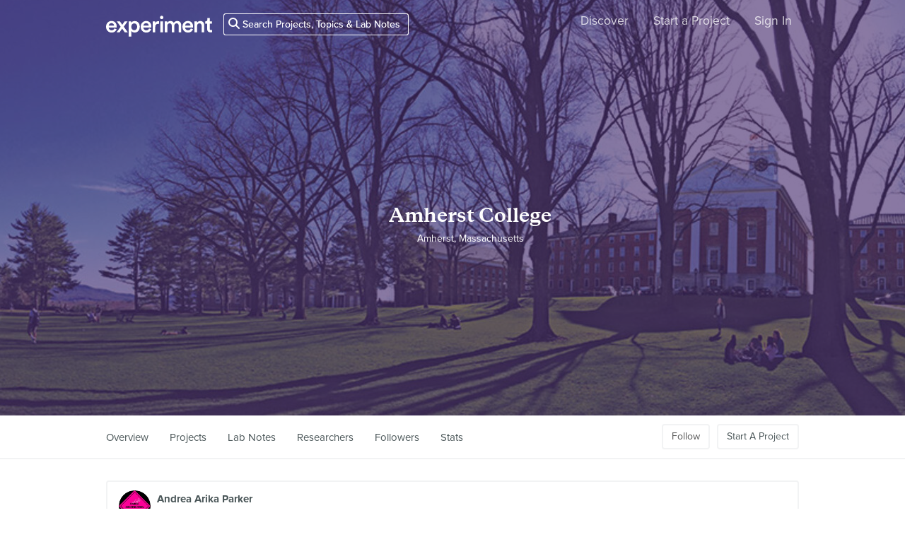

--- FILE ---
content_type: text/html; charset=utf-8
request_url: https://experiment.com/institutions/amherst-college/followers
body_size: 31432
content:
<!DOCTYPE html><html lang="en-us"><script src="https://d3t9s8cdqyboc5.cloudfront.net/assets/vendor-40e772ce71816a46609ebc3dbce945d7bc8cfec0d5b9d307b07c5070d79a4fda.js" type="module"></script><link href="https://use.typekit.net/tku1ivl.css" rel="stylesheet" /><link rel="stylesheet" href="https://d3t9s8cdqyboc5.cloudfront.net/assets/nucleus/print-f246294df2f9b158c0f42e692e1a3d20bd14f8e3d7da1e189ac6d3547e7e30d1.css" media="print" /><link rel="stylesheet" href="https://d3t9s8cdqyboc5.cloudfront.net/assets/nucleus/nucleus-96f3cc6def8f06fd1fed62a06f233c11385a59b5d3338e15b1b7c39d5da9e810.css" /><link rel="stylesheet" href="https://d3t9s8cdqyboc5.cloudfront.net/assets/projects-c972447c9d52a2d1e5623b1215334d4c2adee7648e314f3fc6895d465c983c65.css" /><head prefix="og: http://ogp.me/ns# fb: http://ogp.me/ns/fb# experiment: http://ogp.me/ns/experiment#"><title>Amherst College | Experiment</title><meta content="For Science!" name="Experiment | Amherst College" /><meta content="Experiment is an online platform for funding and sharing scientific discoveries. Push the boundaries of knowledge in biology, chemistry, medicine, physics, computer science, paleontology, economics, engineering, neuroscience, and more." name="Description" /><meta content="crowdfunding science research funding crowdsourcing experiment openaccess" name="Keywords" /><meta content="width=device-width, initial-scale=1" name="viewport" /><meta charset="utf-8" /><meta content="IE=edge,chrome=1" http-equiv="X-UA-Compatible" /><meta content="Amherst College" itemprop="name" /><meta content="For Science!" itemprop="description" /><meta content="experiment.com" name="twitter:domain" /><meta content="@lets_experiment" name="twitter:site" /><meta content="on" name="twitter:widgets:csp" /><meta content="Amherst College" name="twitter:title" /><meta content="For Science!" name="twitter:description" /><meta content="@lets_experiment" name="twitter:creator" /><meta content="https://d1sg0ksu7mr16v.cloudfront.net/admin_uploads/fb-200-c.png" name="twitter:image" /><meta content="459964864039420" property="fb:app_id" /><meta content="Experiment - Moving Science Forward" property="og:site_name" /><meta content="https://experiment.com/institutions/amherst-college/followers" property="og:url" /><meta content="Amherst College" property="og:title" /><meta content="For Science!" property="og:description" /><meta content="https://d1sg0ksu7mr16v.cloudfront.net/admin_uploads/fb-200-c.png" property="og:image" /><meta content="https://d1sg0ksu7mr16v.cloudfront.net/admin_uploads/fb-200-c.png" property="og:image:secure_url" /><meta content="https://d1sg0ksu7mr16v.cloudfront.net/admin_uploads/fb-200-c.png" itemprop="image" /><meta content="1200" property="og:image:width" /><meta content="630" property="og:image:height" /><meta content="summary_large_image" name="twitter:card" /><meta content="website" property="og:type" /><link href="https://d3t9s8cdqyboc5.cloudfront.net/assets/apple-touch-icon-152x152-precomposed-001739db69626ddd8518eb11f4894c292edac7b01cc6a738e1a40c4aba6e37bf.png" rel="apple-touch-icon-precomposed" sizes="152x152" /><link href="https://d3t9s8cdqyboc5.cloudfront.net/assets/apple-touch-icon-144x144-precomposed-81d0b04bd1f173220139c0a21630c277e3cc33d082da977dc6f11368916c9de8.png" rel="apple-touch-icon-precomposed" sizes="144x144" /><link href="https://d3t9s8cdqyboc5.cloudfront.net/assets/apple-touch-icon-120x120-precomposed-2617b3a134f41d2d8cc1ab30eda3d710f13a7be3cfabd389ac86219347634d25.png" rel="apple-touch-icon-precomposed" sizes="120x120" /><link href="https://d3t9s8cdqyboc5.cloudfront.net/assets/apple-touch-icon-114x114-precomposed-3934e83d26d803a86fe73a21c49307115d7070af94c7be222dfaef5017fa1b54.png" rel="apple-touch-icon-precomposed" sizes="114x114" /><link href="https://d3t9s8cdqyboc5.cloudfront.net/assets/apple-touch-icon-76x76-precomposed-6c49b44fcbf5e7c0e57a3ed115915ea76d5708bc19de377c5b560bc19970371b.png" rel="apple-touch-icon-precomposed" sizes="76x76" /><link href="https://d3t9s8cdqyboc5.cloudfront.net/assets/apple-touch-icon-72x72-precomposed-7fcc2052dec3db07d38f3a2c0333b87fb20a111fd0686e46bfb41609246d9c28.png" rel="apple-touch-icon-precomposed" sizes="72x72" /><link href="https://d3t9s8cdqyboc5.cloudfront.net/assets/apple-touch-icon-precomposed-7fcc2052dec3db07d38f3a2c0333b87fb20a111fd0686e46bfb41609246d9c28.png" rel="apple-touch-icon-precomposed" /><meta content="wvpb-itPK9I-cn6fax07pm9qF5v5MQzlX1lkDEO3XXM" name="google-site-verification" /><meta content="p178JJEExTT6Fk4PRv5cysUfeQywoKBKPJrUbJHhfys" name="google-site-verification" /><meta content="0ooK0P0ZB89Z4ncWMpfEinFB-hPT-TYnR-G5KtsBLsQ" name="google-site-verification" /><meta content="622BA244F2F1F883481C5482DCF33865" name="msvalidate.01" /><meta content="pk_live_gP4XWIcTE8EHQC1UsLKUqpXh" name="stripe-pkey" /><script src="//use.typekit.net/bey4pmb.js"></script><script async="" src="https://www.googletagmanager.com/gtag/js?id=G-S0Z312K97X"></script><script>try{Typekit.load();}catch(e){}
var MMetrics=MMetrics||{};MMetrics.start=(new Date).getTime();
// hack for aws
// if (global === undefined) { var global = window; }</script><link href="https://d3t9s8cdqyboc5.cloudfront.net/assets/favicon-3fe71ca679a5b149f21fa96ec14106fe9baa580984babb7b098707e449b6e809.ico" rel="shortcut icon" /><meta name="csrf-param" content="authenticity_token" />
<meta name="csrf-token" content="vniS4uWPrHyN6DVt8K4zXPj_63iM_l_ZXOrN_SfhEcr8M0RtfkNBDubS7ngSpiIGpVRM9RGw7L86FjP5A4ZR_A" /><!--[if lt IE 9]
<script src="//html5shiv.googlecode.com/svn/trunk/html5.js"></script>
[endif]--></head><body data-action="followers" data-controller="institutions" data-current-user="null"><span id="redux-root"></span><!--Hey!
You seem to be the kind of person that likes seeing how things are made!
If you're passionate about science and making things, we'd love to talk to you.
Send us some mail at support@experiment.com with the title 'asparajus'.
                           _                      _
                          (_)                    | |
  _____  ___ __   ___ _ __ _ _ __ ___   ___ _ __ | |_
 / _ \ \/ / '_ \ / _ \ '__| | '_ ` _ \ / _ \ '_ \| __|
|  __/>  <| |_) |  __/ |  | | | | | | |  __/ | | | |_
 \___/_/\_\ .__/ \___|_|  |_|_| |_| |_|\___|_| |_|\__|
          | |
          |_|--><!--[if lt IE 8]><p class="chromeframe">You are using an <strong>outdated</strong> browser. Please <a href="http://browsehappy.com/">upgrade your browser</a> or <a href="http://www.google.com/chromeframe/?redirect=true">activate Google Chrome Frame</a> to improve your experience.</p><![endif]--><div id="loading-indicator"></div><nav class="nucleus-nav  white-nav " id=""><div class="container"><div class="navbar-header"><button aria-expanded="false" class="navbar-toggle collapsed" data-bs-target="#mobile-menu-collapse" data-bs-toggle="collapse" type="button"><i class="fa fa-bars"></i></button><a class="experiment-logo" href="/"><svg width="150" height="30" viewbox="0 0 883 173" xmlns="http://www.w3.org/2000/svg" id="logo" class="pride__image">
    <title>
        Experiment Logo
    </title>
    <path d="M22.26 81.772c.749-9.727 8.606-20.203 22.261-20.203 14.965 0 22.074 9.54 22.448 20.203H22.26zm47.14 23.757c-2.992 8.98-9.727 15.9-22.821 15.9-13.469 0-24.318-9.914-24.88-23.757h66.595c.187-.374.561-3.367.561-6.921 0-28.808-16.461-47.327-44.52-47.327C21.324 43.424 0 62.504 0 91.312c0 30.866 21.886 48.824 46.579 48.824 21.886 0 36.29-12.908 41.154-28.808L69.4 105.529zm19.144 31.8h24.879c1.684-2.805 18.706-27.685 20.577-30.49l21.138 30.49h25.44l-33.11-46.391 31.989-44.708h-24.693l-19.829 29.182c-1.683-2.62-18.332-26.376-20.015-29.182H89.105l32.549 45.082-33.11 46.018zm121.653 35.543v-45.83c4.677 6.92 14.591 12.533 27.686 12.533 26.189 0 42.837-20.577 42.837-47.889 0-26.937-15.152-47.514-42.089-47.514-14.03 0-24.505 6.547-28.995 14.404V46.23h-20.951v126.642h21.512zm48.824-81.186c0 17.397-10.101 28.621-24.505 28.621-14.217 0-24.506-11.224-24.506-28.62 0-17.024 10.289-28.247 24.506-28.247 14.59 0 24.505 11.223 24.505 28.246zm51.71-9.914c.748-9.727 8.604-20.203 22.26-20.203 14.965 0 22.073 9.54 22.448 20.203H310.73zm47.14 23.757c-2.994 8.98-9.728 15.9-22.822 15.9-13.469 0-24.319-9.914-24.88-23.757h66.595c.187-.374.561-3.367.561-6.921 0-28.808-16.462-47.327-44.521-47.327-23.009 0-44.334 19.08-44.334 47.888 0 30.866 21.886 48.824 46.579 48.824 21.886 0 36.29-12.908 41.154-28.808l-18.333-5.799zm83.438-59.86a31.071 31.071 0 0 0-5.799-.562c-11.972 0-22.074 5.8-26.376 15.714V46.23h-21.138v91.1h21.7V93.93c0-17.023 7.669-26.75 24.505-26.75 2.244 0 4.676.187 7.108.561V45.67zm32.564 91.66v-91.1h-21.512v91.1h21.512zm-24.88-123.087c0 7.857 6.36 14.03 14.03 14.03 7.857 0 14.217-6.173 14.217-14.03 0-7.857-6.36-14.217-14.217-14.217-7.67 0-14.03 6.36-14.03 14.217zm61.359 123.088V83.268c0-11.598 7.295-20.202 18.893-20.202 12.346 0 17.584 8.23 17.584 18.706v55.558h21.325V83.268c0-11.223 7.483-20.202 18.894-20.202 12.159 0 17.584 8.043 17.584 18.706v55.558h20.951V78.218c0-24.132-15.713-34.607-32.175-34.607-11.785 0-22.448 4.115-29.556 16.087-4.864-10.662-15.34-16.087-27.311-16.087-10.289 0-21.7 4.864-26.938 14.217V46.23H488.84v91.1h21.513zm147.853-55.558c.748-9.727 8.605-20.203 22.26-20.203 14.966 0 22.074 9.54 22.448 20.203h-44.708zm47.14 23.757c-2.993 8.98-9.727 15.9-22.822 15.9-13.468 0-24.318-9.914-24.88-23.757h66.595c.187-.374.562-3.367.562-6.921 0-28.808-16.462-47.327-44.522-47.327-23.008 0-44.334 19.08-44.334 47.888 0 30.866 21.887 48.824 46.58 48.824 21.886 0 36.29-12.908 41.153-28.808l-18.332-5.799zm52.825-20.764c0-11.972 6.547-21.512 18.893-21.512 13.656 0 18.706 8.979 18.706 20.202v53.875h21.7V79.714c0-20.016-10.663-36.103-32.923-36.103-10.102 0-20.952 4.302-26.938 14.778v-12.16H736.47v91.1h21.7V84.766zm105.08-66.408h-19.642v13.656c0 8.044-4.302 14.217-14.03 14.217h-4.676v19.267h16.836v45.831c0 17.023 10.475 27.124 27.31 27.124 7.858 0 11.973-1.496 13.282-2.057v-17.959c-.935.187-4.49.749-7.482.749-8.044 0-11.598-3.367-11.598-11.411V65.497h18.893V46.23H863.25V18.357z" fill="#333" fill-rule="evenodd"></path>
</svg>
</a></div><div class="global-search nav float-left"><i class="fa fa-search search-icon"></i><form class="search" role="search" action="/search/results" accept-charset="UTF-8" method="get"><input type="text" name="q" id="searchq1" placeholder="Search Projects, Topics &amp; Lab Notes" class="search" /><input type="submit" name="commit" value="Search" style="display: none;" data-disable-with="Search" /></form></div><ul class="list-inline float-right main-links"><li class="nav-item"><a href="/discover">Discover</a></li><li class="nav-item"><a href="/start">Start a Project</a></li><span class="redux-header"></span><span class="hide-redux-header"><li class="new-session nav-item"><a href="/register">Sign In</a></li></span></ul><div class="mobile-menu-container"><div class="collapse mobile-menu animated fadeIn" id="mobile-menu-collapse"><a class="experiment-logo" href="/"><svg width="883" height="173" viewbox="0 0 883 173" xmlns="http://www.w3.org/2000/svg">
    <title>
        Experiment Logo
    </title>
    <path d="M22.26 81.772c.749-9.727 8.606-20.203 22.261-20.203 14.965 0 22.074 9.54 22.448 20.203H22.26zm47.14 23.757c-2.992 8.98-9.727 15.9-22.821 15.9-13.469 0-24.318-9.914-24.88-23.757h66.595c.187-.374.561-3.367.561-6.921 0-28.808-16.461-47.327-44.52-47.327C21.324 43.424 0 62.504 0 91.312c0 30.866 21.886 48.824 46.579 48.824 21.886 0 36.29-12.908 41.154-28.808L69.4 105.529zm19.144 31.8h24.879c1.684-2.805 18.706-27.685 20.577-30.49l21.138 30.49h25.44l-33.11-46.391 31.989-44.708h-24.693l-19.829 29.182c-1.683-2.62-18.332-26.376-20.015-29.182H89.105l32.549 45.082-33.11 46.018zm121.653 35.543v-45.83c4.677 6.92 14.591 12.533 27.686 12.533 26.189 0 42.837-20.577 42.837-47.889 0-26.937-15.152-47.514-42.089-47.514-14.03 0-24.505 6.547-28.995 14.404V46.23h-20.951v126.642h21.512zm48.824-81.186c0 17.397-10.101 28.621-24.505 28.621-14.217 0-24.506-11.224-24.506-28.62 0-17.024 10.289-28.247 24.506-28.247 14.59 0 24.505 11.223 24.505 28.246zm51.71-9.914c.748-9.727 8.604-20.203 22.26-20.203 14.965 0 22.073 9.54 22.448 20.203H310.73zm47.14 23.757c-2.994 8.98-9.728 15.9-22.822 15.9-13.469 0-24.319-9.914-24.88-23.757h66.595c.187-.374.561-3.367.561-6.921 0-28.808-16.462-47.327-44.521-47.327-23.009 0-44.334 19.08-44.334 47.888 0 30.866 21.886 48.824 46.579 48.824 21.886 0 36.29-12.908 41.154-28.808l-18.333-5.799zm83.438-59.86a31.071 31.071 0 0 0-5.799-.562c-11.972 0-22.074 5.8-26.376 15.714V46.23h-21.138v91.1h21.7V93.93c0-17.023 7.669-26.75 24.505-26.75 2.244 0 4.676.187 7.108.561V45.67zm32.564 91.66v-91.1h-21.512v91.1h21.512zm-24.88-123.087c0 7.857 6.36 14.03 14.03 14.03 7.857 0 14.217-6.173 14.217-14.03 0-7.857-6.36-14.217-14.217-14.217-7.67 0-14.03 6.36-14.03 14.217zm61.359 123.088V83.268c0-11.598 7.295-20.202 18.893-20.202 12.346 0 17.584 8.23 17.584 18.706v55.558h21.325V83.268c0-11.223 7.483-20.202 18.894-20.202 12.159 0 17.584 8.043 17.584 18.706v55.558h20.951V78.218c0-24.132-15.713-34.607-32.175-34.607-11.785 0-22.448 4.115-29.556 16.087-4.864-10.662-15.34-16.087-27.311-16.087-10.289 0-21.7 4.864-26.938 14.217V46.23H488.84v91.1h21.513zm147.853-55.558c.748-9.727 8.605-20.203 22.26-20.203 14.966 0 22.074 9.54 22.448 20.203h-44.708zm47.14 23.757c-2.993 8.98-9.727 15.9-22.822 15.9-13.468 0-24.318-9.914-24.88-23.757h66.595c.187-.374.562-3.367.562-6.921 0-28.808-16.462-47.327-44.522-47.327-23.008 0-44.334 19.08-44.334 47.888 0 30.866 21.887 48.824 46.58 48.824 21.886 0 36.29-12.908 41.153-28.808l-18.332-5.799zm52.825-20.764c0-11.972 6.547-21.512 18.893-21.512 13.656 0 18.706 8.979 18.706 20.202v53.875h21.7V79.714c0-20.016-10.663-36.103-32.923-36.103-10.102 0-20.952 4.302-26.938 14.778v-12.16H736.47v91.1h21.7V84.766zm105.08-66.408h-19.642v13.656c0 8.044-4.302 14.217-14.03 14.217h-4.676v19.267h16.836v45.831c0 17.023 10.475 27.124 27.31 27.124 7.858 0 11.973-1.496 13.282-2.057v-17.959c-.935.187-4.49.749-7.482.749-8.044 0-11.598-3.367-11.598-11.411V65.497h18.893V46.23H863.25V18.357z" fill="#333" fill-rule="evenodd"></path>
</svg>
</a><div class="mobile_search"><form class="form inline" action="/search/results" accept-charset="UTF-8" method="get"><input type="text" name="q" id="q" placeholder="Search projects &amp; lab notes" /><button name="button" type="submit" class="btn btn-primary">Search</button></form></div><ul class="main-links"><li class="nav-item"><a href="/discover">Discover</a></li><li class="nav-item"><a href="/about">About</a></li><li class="nav-item"><a href="/how-it-works">How It Works</a></li><li class="new-session nav-item"><a href="/login">Sign In</a></li><li class="new-session nav-item"><a href="/register">Register</a></li></ul><a aria-expanded="true" class="mobile-menu-exit" data-bs-target="#mobile-menu-collapse" data-bs-toggle="collapse"><span>&#10005;</span></a></div></div></div><img class="hidden-modal-banner" datasrc="https://d3t9s8cdqyboc5.cloudfront.net/assets/nucleus/space-a2b9be8c0615e15e9122e2dfbdb4065bcb9fb0df4b2482d78586ef379036e977.png" /></nav><div id="institution-wrapper"><div class="institution-banner" style="background-image: url(https://dgsqcxi9lxx8v.cloudfront.net/institutions/147/uploads/project_file/file/9761/521858_101_1400x600_banner.jpg)"><div class="banner-cover"></div><div class="banner-overlay" style="background-color: #603E93;background: #603E93;background: #603E93; background: -moz-linear-gradient(-45deg), #603E93 0%, #1486b3; 100%);background: -webkit-gradient(linear, left top, right bottom, color-stop(0%,#603E93), color-stop(100%,#1486b3;));background: -webkit-linear-gradient(-45deg,  #603E93 0%,#1486b3; 100%); background: -o-linear-gradient(-45deg,  #603E93 0%,#1486b3; 100%);background: -ms-linear-gradient(-45deg,  #603E93 0%,#1486b3; 100%);background: linear-gradient(135deg, #603E93 0%,#1486b3; 100%);filter: progid:DXImageTransform.Microsoft.gradient( startColorstr=&#39;#603E93&#39;, endColorstr=&#39;#1486b3;&#39;,GradientType=1 );"></div><div class="header-container"><div class="header-text animated fadeIn"><a href="/institutions/amherst-college"><h1>Amherst College</h1></a></div><div class="header-text animated fadeIn"><h2>Amherst, Massachusetts</h2></div></div></div><div class="institution-nav"><div class="container"><ul><li><a href="/institutions/amherst-college">Overview</a></li><li><a href="/institutions/amherst-college/projects">Projects</a></li><li><a href="/institutions/amherst-college/labnotes">Lab Notes</a></li><li><a href="/institutions/amherst-college/researchers">Researchers</a></li><li><a href="/institutions/amherst-college/followers">Followers</a></li><li><a href="/institutions/amherst-college/stats">Stats</a></li><div class="institution-nav-btns"><div class="hide-follow-button"><div class="follow"><button class="btn btn-secondary">Follow</button></div></div><div class="react-component" data-react-class="FollowButton" data-react-props="{&quot;object_id&quot;:147,&quot;object_type&quot;:&quot;institution&quot;,&quot;buttonClass&quot;:&quot;btn btn-secondary&quot;,&quot;following&quot;:false}"><div class="preload-spinner"><span></span></div></div><a class="btn btn-secondary" href="/start">Start A Project</a></div></ul></div></div><div class="container"><div class="followers"><a href="/users/AndreaArikaParker"><div class="user-box"><img alt="Andrea Arika Parker" class=" medium-avatar" src="https://dgsqcxi9lxx8v.cloudfront.net/40494/27315_12840_150x150_circle.jpg" /><div class="user-info"><h3>Andrea Arika Parker</h3><div class="location"></div></div></div></a><a href="/users/MartaJohnsonEbels"><div class="user-box"><img alt="Marta Johnson-Ebels" class=" medium-avatar" src="https://dgsqcxi9lxx8v.cloudfront.net/40466/29171_14697_150x150_circle.jpg" /><div class="user-info"><h3>Marta Johnson-Ebels</h3><div class="location"></div></div></div></a><a href="/users/abereola"><div class="user-box"><img alt="Abigail Bereola" class=" medium-avatar" src="//d3t9s8cdqyboc5.cloudfront.net/assets/face-2-medium-c183b15fe785e9ca53a21a814ca6ae2e3d7573765f6d03a8b1fa9b5a7143dc43.png" /><div class="user-info"><h3>Abigail Bereola</h3><div class="location"></div></div></div></a><a href="/users/AngelDavidNieves"><div class="user-box"><img alt="Angel David Nieves" class=" medium-avatar" src="https://dgsqcxi9lxx8v.cloudfront.net/40597/29406_14932_150x150_circle.jpg" /><div class="user-info"><h3>Angel David Nieves</h3><div class="location"></div></div></div></a><a href="/users/jdrabinski"><div class="user-box"><img alt="John Drabinski" class=" medium-avatar" src="//d3t9s8cdqyboc5.cloudfront.net/assets/face-3-medium-79be255cfb3db5a99dfe1a0ae36ce0341b840b5ec548b3baff09ec3cfab72de0.png" /><div class="user-info"><h3>John Drabinski</h3><div class="location"></div></div></div></a><a href="/users/bkorteweg"><div class="user-box"><img alt="Brian Korteweg" class=" medium-avatar" src="//d3t9s8cdqyboc5.cloudfront.net/assets/face-1-medium-a2b586e5c5c411680045f8e981057f24c781fbe4fbe807169ec527ae3908319a.png" /><div class="user-info"><h3>Brian Korteweg</h3><div class="location"></div></div></div></a><a href="/users/JillianCanode"><div class="user-box"><img alt="Jillian Canode" class=" medium-avatar" src="https://dgsqcxi9lxx8v.cloudfront.net/40926/14603_134_150x150_circle.jpg" /><div class="user-info"><h3>Jillian Canode</h3><div class="location"></div></div></div></a><a href="/users/AishaPowell"><div class="user-box"><img alt="Aisha Powell" class=" medium-avatar" src="https://dgsqcxi9lxx8v.cloudfront.net/40938/14609_140_150x150_circle.jpg" /><div class="user-info"><h3>Aisha Powell</h3><div class="location"></div></div></div></a><a href="/users/ncourtright"><div class="user-box"><img alt="Nicola Courtright" class=" medium-avatar" src="//d3t9s8cdqyboc5.cloudfront.net/assets/face-4-medium-e6025aabe4bc265c48a833d310e358cf57fc337f576a8b2d81f22ccedb09555e.png" /><div class="user-info"><h3>Nicola Courtright</h3><div class="location"></div></div></div></a><a href="/users/edrabinski"><div class="user-box"><img alt="Emily drabinski" class=" medium-avatar" src="//d3t9s8cdqyboc5.cloudfront.net/assets/face-1-medium-a2b586e5c5c411680045f8e981057f24c781fbe4fbe807169ec527ae3908319a.png" /><div class="user-info"><h3>Emily drabinski</h3><div class="location"></div></div></div></a><a href="/users/jpascouche"><div class="user-box"><img alt="James Pascouche" class=" medium-avatar" src="//d3t9s8cdqyboc5.cloudfront.net/assets/face-4-medium-e6025aabe4bc265c48a833d310e358cf57fc337f576a8b2d81f22ccedb09555e.png" /><div class="user-info"><h3>James Pascouche</h3><div class="location"></div></div></div></a><a href="/users/llast"><div class="user-box"><img alt="Lois Last" class=" medium-avatar" src="//d3t9s8cdqyboc5.cloudfront.net/assets/face-5-medium-01be9faccfea9e5c36d4b3db0a5e9560629ff6d3bf0afd6b6580fb5976a5bb68.png" /><div class="user-info"><h3>Lois Last</h3><div class="location"></div></div></div></a><a href="/users/EvanGatchek"><div class="user-box"><img alt="Evan Gatchek" class=" medium-avatar" src="https://dgsqcxi9lxx8v.cloudfront.net/41496/14805_336_150x150_circle.jpg" /><div class="user-info"><h3>Evan Gatchek</h3><div class="location"></div></div></div></a><a href="/users/DavidBillingSr"><div class="user-box"><img alt="David Billing Sr." class=" medium-avatar" src="https://dgsqcxi9lxx8v.cloudfront.net/40534/29436_14962_150x150_circle.jpg" /><div class="user-info"><h3>David Billing Sr.</h3><div class="location"></div></div></div></a><a href="/users/JanePascoucheKorteweg"><div class="user-box"><img alt="Jane Pascouche Korteweg" class=" medium-avatar" src="https://dgsqcxi9lxx8v.cloudfront.net/41685/29466_14992_150x150_circle.jpg" /><div class="user-info"><h3>Jane Pascouche Korteweg</h3><div class="location"></div></div></div></a><a href="/users/nmathe"><div class="user-box"><img alt="Nathalie Mathe" class=" medium-avatar" src="//d3t9s8cdqyboc5.cloudfront.net/assets/face-1-medium-a2b586e5c5c411680045f8e981057f24c781fbe4fbe807169ec527ae3908319a.png" /><div class="user-info"><h3>Nathalie Mathe</h3><div class="location"></div></div></div></a><a href="/users/MichaelBuzzi"><div class="user-box"><img alt="Michael Buzzi" class=" medium-avatar" src="https://dgsqcxi9lxx8v.cloudfront.net/40720/93802_57064_150x150_circle.jpg" /><div class="user-info"><h3>Michael Buzzi</h3><div class="location"></div></div></div></a><a href="/users/CodyBrown"><div class="user-box"><img alt="Cody Brown" class=" medium-avatar" src="https://dgsqcxi9lxx8v.cloudfront.net/42116/29835_15141_150x150_circle.jpg" /><div class="user-info"><h3>Cody Brown</h3><div class="location"></div></div></div></a><a href="/users/LisaStoffer"><div class="user-box"><img alt="Lisa Stoffer" class=" medium-avatar" src="https://dgsqcxi9lxx8v.cloudfront.net/40326/29307_14833_150x150_circle.jpg" /><div class="user-info"><h3>Lisa Stoffer</h3><div class="location"></div></div></div></a><a href="/users/JessicaFreya"><div class="user-box"><img alt="Jessica Freya" class=" medium-avatar" src="https://dgsqcxi9lxx8v.cloudfront.net/42270/29915_15201_150x150_circle.jpg" /><div class="user-info"><h3>Jessica Freya</h3><div class="location"></div></div></div></a><a href="/users/kdrabinski"><div class="user-box"><img alt="Kate Drabinski" class=" medium-avatar" src="//d3t9s8cdqyboc5.cloudfront.net/assets/face-5-medium-01be9faccfea9e5c36d4b3db0a5e9560629ff6d3bf0afd6b6580fb5976a5bb68.png" /><div class="user-info"><h3>Kate Drabinski</h3><div class="location"></div></div></div></a><a href="/users/sbarr1"><div class="user-box"><img alt="Sarah Barr" class=" medium-avatar" src="//d3t9s8cdqyboc5.cloudfront.net/assets/face-2-medium-c183b15fe785e9ca53a21a814ca6ae2e3d7573765f6d03a8b1fa9b5a7143dc43.png" /><div class="user-info"><h3>Sarah Barr</h3><div class="location"></div></div></div></a><a href="/users/JudyFrank"><div class="user-box"><img alt="Judy Frank" class=" medium-avatar" src="https://dgsqcxi9lxx8v.cloudfront.net/42570/30135_15332_150x150_circle.jpg" /><div class="user-info"><h3>Judy Frank</h3><div class="location"></div></div></div></a><a href="/users/denny"><div class="user-box"><img alt="Denny Luan" class=" medium-avatar" src="https://dgsqcxi9lxx8v.cloudfront.net/4/524841_446053_circle.png" /><div class="user-info"><h3>Denny Luan</h3><div class="location">Honolulu, HI</div></div></div></a><a href="/users/VanessaVillaverdeSammy"><div class="user-box"><img alt="Vanessa Villaverde Sammy" class=" medium-avatar" src="https://dgsqcxi9lxx8v.cloudfront.net/42671/30192_15371_150x150_circle.jpg" /><div class="user-info"><h3>Vanessa Villaverde Sammy</h3><div class="location"></div></div></div></a><a href="/users/cmorgan1"><div class="user-box"><img alt="Cole Morgan" class=" medium-avatar" src="//d3t9s8cdqyboc5.cloudfront.net/assets/face-3-medium-79be255cfb3db5a99dfe1a0ae36ce0341b840b5ec548b3baff09ec3cfab72de0.png" /><div class="user-info"><h3>Cole Morgan</h3><div class="location"></div></div></div></a><a href="/users/AmandaPhillips"><div class="user-box"><img alt="Amanda Phillips" class=" medium-avatar" src="https://dgsqcxi9lxx8v.cloudfront.net/42595/30160_15343_150x150_circle.jpg" /><div class="user-info"><h3>Amanda Phillips</h3><div class="location"></div></div></div></a><a href="/users/HariStephenKumar"><div class="user-box"><img alt="Hari Stephen Kumar" class=" medium-avatar" src="https://dgsqcxi9lxx8v.cloudfront.net/42589/30157_15340_150x150_circle.jpg" /><div class="user-info"><h3>Hari Stephen Kumar</h3><div class="location"></div></div></div></a><a href="/users/ekazarian"><div class="user-box"><img alt="Edward Kazarian" class=" medium-avatar" src="//d3t9s8cdqyboc5.cloudfront.net/assets/face-4-medium-e6025aabe4bc265c48a833d310e358cf57fc337f576a8b2d81f22ccedb09555e.png" /><div class="user-info"><h3>Edward Kazarian</h3><div class="location"></div></div></div></a><a href="/users/AliciaJean"><div class="user-box"><img alt="Alicia Jean" class=" medium-avatar" src="https://dgsqcxi9lxx8v.cloudfront.net/42627/30171_15353_150x150_circle.jpg" /><div class="user-info"><h3>Alicia Jean</h3><div class="location"></div></div></div></a></div><div role="navigation" aria-label="Pagination" class="pagination"><span class="previous_page disabled" aria-disabled="true">&#8592; Previous</span> <em class="current" aria-label="Page 1" aria-current="page">1</em> <a rel="next" aria-label="Page 2" href="/institutions/amherst-college/followers?page=2">2</a> <a aria-label="Page 3" href="/institutions/amherst-college/followers?page=3">3</a> <a class="next_page" rel="next" href="/institutions/amherst-college/followers?page=2">Next &#8594;</a></div></div></div><footer class="nucleus-footer"><div class="container"><div class="row"><div class="col-md-3 col-sm-6"><div class="logo"><a href="/"><svg width="150px" height="30px" viewbox="0 0 197 39" xmlns="http://www.w3.org/2000/svg">
    <title>
        experiment 2
    </title>
    <defs>
        <lineargradient x1="6.09%" y1="50%" x2="98.829%" y2="68.662%" id="a">
            <stop stop-color="#80CAA2" offset="0%"></stop>
            <stop stop-color="#65BFA0" offset="50.508%"></stop>
            <stop stop-color="#2FA0A5" offset="100%"></stop>
        </lineargradient>
    </defs>
    <path d="M388.97 4583.252c.167-2.172 1.921-4.51 4.97-4.51 3.342 0 4.929 2.13 5.012 4.51h-9.982zm10.525 5.304c-.668 2.005-2.172 3.55-5.095 3.55-3.007 0-5.43-2.213-5.555-5.304h14.869c.041-.084.125-.752.125-1.545 0-6.432-3.675-10.567-9.94-10.567-5.138 0-9.899 4.26-9.899 10.692 0 6.891 4.887 10.9 10.4 10.9 4.886 0 8.102-2.881 9.188-6.431l-4.093-1.295zm4.274 7.1h5.555c.376-.626 4.177-6.181 4.595-6.808l4.72 6.808h5.68l-7.393-10.358 7.142-9.982h-5.513l-4.428 6.516c-.376-.585-4.093-5.89-4.469-6.516h-5.763l7.267 10.066-7.393 10.274zm27.162 7.936v-10.233c1.044 1.546 3.258 2.799 6.182 2.799 5.847 0 9.564-4.595 9.564-10.693 0-6.014-3.383-10.608-9.397-10.608-3.133 0-5.472 1.462-6.474 3.216v-2.757h-4.678v28.276h4.803zm10.901-18.127c0 3.885-2.255 6.39-5.471 6.39-3.174 0-5.471-2.505-5.471-6.39 0-3.8 2.297-6.306 5.47-6.306 3.259 0 5.472 2.506 5.472 6.306zm11.546-2.213c.167-2.172 1.92-4.51 4.97-4.51 3.341 0 4.928 2.13 5.012 4.51h-9.982zm10.525 5.304c-.669 2.005-2.172 3.55-5.096 3.55-3.007 0-5.43-2.213-5.555-5.304h14.869c.042-.084.125-.752.125-1.545 0-6.432-3.675-10.567-9.94-10.567-5.137 0-9.899 4.26-9.899 10.692 0 6.891 4.887 10.9 10.4 10.9 4.887 0 8.103-2.881 9.189-6.431l-4.093-1.295zm18.63-13.365a6.937 6.937 0 0 0-1.296-.125c-2.673 0-4.928 1.294-5.889 3.508v-3.258h-4.72v20.34h4.846v-9.69c0-3.8 1.712-5.972 5.471-5.972.501 0 1.044.042 1.587.125v-4.928zm7.27 20.465v-20.34H485v20.34h4.803zm-5.555-27.482a3.128 3.128 0 0 0 3.132 3.133c1.755 0 3.175-1.379 3.175-3.133a3.173 3.173 0 0 0-3.175-3.174c-1.712 0-3.132 1.42-3.132 3.174zm13.7 27.482v-12.07c0-2.59 1.628-4.51 4.218-4.51 2.756 0 3.926 1.837 3.926 4.176v12.404h4.761v-12.07c0-2.506 1.67-4.51 4.219-4.51 2.714 0 3.926 1.795 3.926 4.176v12.404h4.677v-13.198c0-5.388-3.508-7.726-7.183-7.726-2.632 0-5.012.918-6.6 3.591-1.085-2.38-3.424-3.591-6.097-3.591-2.297 0-4.845 1.085-6.015 3.174v-2.59h-4.636v20.34h4.803zm33.011-12.404c.167-2.172 1.921-4.51 4.97-4.51 3.341 0 4.929 2.13 5.012 4.51h-9.982zm10.525 5.304c-.668 2.005-2.172 3.55-5.095 3.55-3.008 0-5.43-2.213-5.555-5.304h14.868c.042-.084.126-.752.126-1.545 0-6.432-3.676-10.567-9.94-10.567-5.138 0-9.9 4.26-9.9 10.692 0 6.891 4.887 10.9 10.4 10.9 4.887 0 8.103-2.881 9.19-6.431l-4.094-1.295zm11.794-4.636c0-2.673 1.462-4.803 4.219-4.803 3.049 0 4.176 2.005 4.176 4.51v12.03h4.845v-12.865c0-4.469-2.38-8.06-7.35-8.06-2.256 0-4.678.96-6.015 3.299v-2.715h-4.72v20.34h4.845v-11.736zm23.462-14.827h-4.386v3.049c0 1.796-.96 3.174-3.132 3.174h-1.044v4.302h3.759v10.233c0 3.8 2.339 6.056 6.098 6.056 1.754 0 2.673-.334 2.965-.46v-4.009c-.209.042-1.002.167-1.67.167-1.797 0-2.59-.752-2.59-2.548v-9.439h4.218v-4.302h-4.218v-6.223z" transform="translate(-384 -4565)" fill="url(#a)" fill-rule="evenodd"></path>
</svg>
</a></div><div class="tou"><p>Copyright 2026 Experiment</p><a href="/tc">Terms</a><a href="/privacy">Privacy Policy</a><a href="/cookies">Cookie Policy</a></div></div><div class="col-md-2 col-sm-6"><ul class="list-unstyled"><li class="footer-heading text-uppercase"><a href="/discover">Discover</a></li><li><a href="/discover">Current Projects</a></li><li><a href="/labnotes">Lab Notes</a></li><li><a href="/results">Results</a></li><li><a href="/programs">Grants</a></li></ul></div><div class="col-md-2 col-sm-6"><ul class="list-unstyled"><li class="footer-heading text-uppercase"><a href="/start">Start</a></li><li><a href="/start">Start A Project</a></li><li><a href="/guide">Researcher Guide</a></li></ul></div><div class="col-md-2 col-sm-6"><ul class="list-unstyled"><li class="footer-heading text-uppercase"><a href="/about">About</a></li><li><a href="/how-it-works">How It Works</a></li><li><a href="/faq">FAQ</a></li><li><a href="/about">About</a></li><li><a href="/jobs">Jobs</a></li><li><a href="/press">Press</a></li><li><a href="/mission">Our Mission</a></li></ul></div><div class="col-md-3 col-sm-6"><div class="social"><div class="social-links"><a href="https://www.facebook.com/experimentcom"><div class="circle"><i class="fa fa-brands fa-facebook-f tou-icon"></i></div></a><a href="https://bsky.app/profile/experiment.com"><div class="circle"><i class="fa fa-brands fa-bluesky tou-icon"></i></div></a><a href="https://medium.com/this-is-an-experiment"><div class="circle"><i class="fa fa-brands fa-medium tou-icon"></i></div></a></div></div></div></div></div></footer><script src="https://d3t9s8cdqyboc5.cloudfront.net/assets/nucleus-ca5abfb41a7a255ab418e7fb91da127611d072ec6379b9f4394dd0060cd2bc46.js" type="module"></script><script src="https://d3t9s8cdqyboc5.cloudfront.net/assets/projects-1b46c6df2e8f8f7f42ae4be7e4a512f55bf1910bc3e4fea06fa89152cba4a255.js" type="module"></script><script src="https://d3t9s8cdqyboc5.cloudfront.net/assets/initPage-c8e96231526ad7fb075398bef24f5301bd49c820552deae426559446566dabb9.js" type="module"></script>
      <script src="https://www.google.com/recaptcha/api.js?render=6Ldb_70UAAAAAI8hGzJqq1aRW2-GGUO7vYSfUNes"></script>
    </body></html>

--- FILE ---
content_type: text/html; charset=utf-8
request_url: https://www.google.com/recaptcha/api2/anchor?ar=1&k=6Ldb_70UAAAAAI8hGzJqq1aRW2-GGUO7vYSfUNes&co=aHR0cHM6Ly9leHBlcmltZW50LmNvbTo0NDM.&hl=en&v=PoyoqOPhxBO7pBk68S4YbpHZ&size=invisible&anchor-ms=20000&execute-ms=30000&cb=jk5ljq6hwlp
body_size: 48831
content:
<!DOCTYPE HTML><html dir="ltr" lang="en"><head><meta http-equiv="Content-Type" content="text/html; charset=UTF-8">
<meta http-equiv="X-UA-Compatible" content="IE=edge">
<title>reCAPTCHA</title>
<style type="text/css">
/* cyrillic-ext */
@font-face {
  font-family: 'Roboto';
  font-style: normal;
  font-weight: 400;
  font-stretch: 100%;
  src: url(//fonts.gstatic.com/s/roboto/v48/KFO7CnqEu92Fr1ME7kSn66aGLdTylUAMa3GUBHMdazTgWw.woff2) format('woff2');
  unicode-range: U+0460-052F, U+1C80-1C8A, U+20B4, U+2DE0-2DFF, U+A640-A69F, U+FE2E-FE2F;
}
/* cyrillic */
@font-face {
  font-family: 'Roboto';
  font-style: normal;
  font-weight: 400;
  font-stretch: 100%;
  src: url(//fonts.gstatic.com/s/roboto/v48/KFO7CnqEu92Fr1ME7kSn66aGLdTylUAMa3iUBHMdazTgWw.woff2) format('woff2');
  unicode-range: U+0301, U+0400-045F, U+0490-0491, U+04B0-04B1, U+2116;
}
/* greek-ext */
@font-face {
  font-family: 'Roboto';
  font-style: normal;
  font-weight: 400;
  font-stretch: 100%;
  src: url(//fonts.gstatic.com/s/roboto/v48/KFO7CnqEu92Fr1ME7kSn66aGLdTylUAMa3CUBHMdazTgWw.woff2) format('woff2');
  unicode-range: U+1F00-1FFF;
}
/* greek */
@font-face {
  font-family: 'Roboto';
  font-style: normal;
  font-weight: 400;
  font-stretch: 100%;
  src: url(//fonts.gstatic.com/s/roboto/v48/KFO7CnqEu92Fr1ME7kSn66aGLdTylUAMa3-UBHMdazTgWw.woff2) format('woff2');
  unicode-range: U+0370-0377, U+037A-037F, U+0384-038A, U+038C, U+038E-03A1, U+03A3-03FF;
}
/* math */
@font-face {
  font-family: 'Roboto';
  font-style: normal;
  font-weight: 400;
  font-stretch: 100%;
  src: url(//fonts.gstatic.com/s/roboto/v48/KFO7CnqEu92Fr1ME7kSn66aGLdTylUAMawCUBHMdazTgWw.woff2) format('woff2');
  unicode-range: U+0302-0303, U+0305, U+0307-0308, U+0310, U+0312, U+0315, U+031A, U+0326-0327, U+032C, U+032F-0330, U+0332-0333, U+0338, U+033A, U+0346, U+034D, U+0391-03A1, U+03A3-03A9, U+03B1-03C9, U+03D1, U+03D5-03D6, U+03F0-03F1, U+03F4-03F5, U+2016-2017, U+2034-2038, U+203C, U+2040, U+2043, U+2047, U+2050, U+2057, U+205F, U+2070-2071, U+2074-208E, U+2090-209C, U+20D0-20DC, U+20E1, U+20E5-20EF, U+2100-2112, U+2114-2115, U+2117-2121, U+2123-214F, U+2190, U+2192, U+2194-21AE, U+21B0-21E5, U+21F1-21F2, U+21F4-2211, U+2213-2214, U+2216-22FF, U+2308-230B, U+2310, U+2319, U+231C-2321, U+2336-237A, U+237C, U+2395, U+239B-23B7, U+23D0, U+23DC-23E1, U+2474-2475, U+25AF, U+25B3, U+25B7, U+25BD, U+25C1, U+25CA, U+25CC, U+25FB, U+266D-266F, U+27C0-27FF, U+2900-2AFF, U+2B0E-2B11, U+2B30-2B4C, U+2BFE, U+3030, U+FF5B, U+FF5D, U+1D400-1D7FF, U+1EE00-1EEFF;
}
/* symbols */
@font-face {
  font-family: 'Roboto';
  font-style: normal;
  font-weight: 400;
  font-stretch: 100%;
  src: url(//fonts.gstatic.com/s/roboto/v48/KFO7CnqEu92Fr1ME7kSn66aGLdTylUAMaxKUBHMdazTgWw.woff2) format('woff2');
  unicode-range: U+0001-000C, U+000E-001F, U+007F-009F, U+20DD-20E0, U+20E2-20E4, U+2150-218F, U+2190, U+2192, U+2194-2199, U+21AF, U+21E6-21F0, U+21F3, U+2218-2219, U+2299, U+22C4-22C6, U+2300-243F, U+2440-244A, U+2460-24FF, U+25A0-27BF, U+2800-28FF, U+2921-2922, U+2981, U+29BF, U+29EB, U+2B00-2BFF, U+4DC0-4DFF, U+FFF9-FFFB, U+10140-1018E, U+10190-1019C, U+101A0, U+101D0-101FD, U+102E0-102FB, U+10E60-10E7E, U+1D2C0-1D2D3, U+1D2E0-1D37F, U+1F000-1F0FF, U+1F100-1F1AD, U+1F1E6-1F1FF, U+1F30D-1F30F, U+1F315, U+1F31C, U+1F31E, U+1F320-1F32C, U+1F336, U+1F378, U+1F37D, U+1F382, U+1F393-1F39F, U+1F3A7-1F3A8, U+1F3AC-1F3AF, U+1F3C2, U+1F3C4-1F3C6, U+1F3CA-1F3CE, U+1F3D4-1F3E0, U+1F3ED, U+1F3F1-1F3F3, U+1F3F5-1F3F7, U+1F408, U+1F415, U+1F41F, U+1F426, U+1F43F, U+1F441-1F442, U+1F444, U+1F446-1F449, U+1F44C-1F44E, U+1F453, U+1F46A, U+1F47D, U+1F4A3, U+1F4B0, U+1F4B3, U+1F4B9, U+1F4BB, U+1F4BF, U+1F4C8-1F4CB, U+1F4D6, U+1F4DA, U+1F4DF, U+1F4E3-1F4E6, U+1F4EA-1F4ED, U+1F4F7, U+1F4F9-1F4FB, U+1F4FD-1F4FE, U+1F503, U+1F507-1F50B, U+1F50D, U+1F512-1F513, U+1F53E-1F54A, U+1F54F-1F5FA, U+1F610, U+1F650-1F67F, U+1F687, U+1F68D, U+1F691, U+1F694, U+1F698, U+1F6AD, U+1F6B2, U+1F6B9-1F6BA, U+1F6BC, U+1F6C6-1F6CF, U+1F6D3-1F6D7, U+1F6E0-1F6EA, U+1F6F0-1F6F3, U+1F6F7-1F6FC, U+1F700-1F7FF, U+1F800-1F80B, U+1F810-1F847, U+1F850-1F859, U+1F860-1F887, U+1F890-1F8AD, U+1F8B0-1F8BB, U+1F8C0-1F8C1, U+1F900-1F90B, U+1F93B, U+1F946, U+1F984, U+1F996, U+1F9E9, U+1FA00-1FA6F, U+1FA70-1FA7C, U+1FA80-1FA89, U+1FA8F-1FAC6, U+1FACE-1FADC, U+1FADF-1FAE9, U+1FAF0-1FAF8, U+1FB00-1FBFF;
}
/* vietnamese */
@font-face {
  font-family: 'Roboto';
  font-style: normal;
  font-weight: 400;
  font-stretch: 100%;
  src: url(//fonts.gstatic.com/s/roboto/v48/KFO7CnqEu92Fr1ME7kSn66aGLdTylUAMa3OUBHMdazTgWw.woff2) format('woff2');
  unicode-range: U+0102-0103, U+0110-0111, U+0128-0129, U+0168-0169, U+01A0-01A1, U+01AF-01B0, U+0300-0301, U+0303-0304, U+0308-0309, U+0323, U+0329, U+1EA0-1EF9, U+20AB;
}
/* latin-ext */
@font-face {
  font-family: 'Roboto';
  font-style: normal;
  font-weight: 400;
  font-stretch: 100%;
  src: url(//fonts.gstatic.com/s/roboto/v48/KFO7CnqEu92Fr1ME7kSn66aGLdTylUAMa3KUBHMdazTgWw.woff2) format('woff2');
  unicode-range: U+0100-02BA, U+02BD-02C5, U+02C7-02CC, U+02CE-02D7, U+02DD-02FF, U+0304, U+0308, U+0329, U+1D00-1DBF, U+1E00-1E9F, U+1EF2-1EFF, U+2020, U+20A0-20AB, U+20AD-20C0, U+2113, U+2C60-2C7F, U+A720-A7FF;
}
/* latin */
@font-face {
  font-family: 'Roboto';
  font-style: normal;
  font-weight: 400;
  font-stretch: 100%;
  src: url(//fonts.gstatic.com/s/roboto/v48/KFO7CnqEu92Fr1ME7kSn66aGLdTylUAMa3yUBHMdazQ.woff2) format('woff2');
  unicode-range: U+0000-00FF, U+0131, U+0152-0153, U+02BB-02BC, U+02C6, U+02DA, U+02DC, U+0304, U+0308, U+0329, U+2000-206F, U+20AC, U+2122, U+2191, U+2193, U+2212, U+2215, U+FEFF, U+FFFD;
}
/* cyrillic-ext */
@font-face {
  font-family: 'Roboto';
  font-style: normal;
  font-weight: 500;
  font-stretch: 100%;
  src: url(//fonts.gstatic.com/s/roboto/v48/KFO7CnqEu92Fr1ME7kSn66aGLdTylUAMa3GUBHMdazTgWw.woff2) format('woff2');
  unicode-range: U+0460-052F, U+1C80-1C8A, U+20B4, U+2DE0-2DFF, U+A640-A69F, U+FE2E-FE2F;
}
/* cyrillic */
@font-face {
  font-family: 'Roboto';
  font-style: normal;
  font-weight: 500;
  font-stretch: 100%;
  src: url(//fonts.gstatic.com/s/roboto/v48/KFO7CnqEu92Fr1ME7kSn66aGLdTylUAMa3iUBHMdazTgWw.woff2) format('woff2');
  unicode-range: U+0301, U+0400-045F, U+0490-0491, U+04B0-04B1, U+2116;
}
/* greek-ext */
@font-face {
  font-family: 'Roboto';
  font-style: normal;
  font-weight: 500;
  font-stretch: 100%;
  src: url(//fonts.gstatic.com/s/roboto/v48/KFO7CnqEu92Fr1ME7kSn66aGLdTylUAMa3CUBHMdazTgWw.woff2) format('woff2');
  unicode-range: U+1F00-1FFF;
}
/* greek */
@font-face {
  font-family: 'Roboto';
  font-style: normal;
  font-weight: 500;
  font-stretch: 100%;
  src: url(//fonts.gstatic.com/s/roboto/v48/KFO7CnqEu92Fr1ME7kSn66aGLdTylUAMa3-UBHMdazTgWw.woff2) format('woff2');
  unicode-range: U+0370-0377, U+037A-037F, U+0384-038A, U+038C, U+038E-03A1, U+03A3-03FF;
}
/* math */
@font-face {
  font-family: 'Roboto';
  font-style: normal;
  font-weight: 500;
  font-stretch: 100%;
  src: url(//fonts.gstatic.com/s/roboto/v48/KFO7CnqEu92Fr1ME7kSn66aGLdTylUAMawCUBHMdazTgWw.woff2) format('woff2');
  unicode-range: U+0302-0303, U+0305, U+0307-0308, U+0310, U+0312, U+0315, U+031A, U+0326-0327, U+032C, U+032F-0330, U+0332-0333, U+0338, U+033A, U+0346, U+034D, U+0391-03A1, U+03A3-03A9, U+03B1-03C9, U+03D1, U+03D5-03D6, U+03F0-03F1, U+03F4-03F5, U+2016-2017, U+2034-2038, U+203C, U+2040, U+2043, U+2047, U+2050, U+2057, U+205F, U+2070-2071, U+2074-208E, U+2090-209C, U+20D0-20DC, U+20E1, U+20E5-20EF, U+2100-2112, U+2114-2115, U+2117-2121, U+2123-214F, U+2190, U+2192, U+2194-21AE, U+21B0-21E5, U+21F1-21F2, U+21F4-2211, U+2213-2214, U+2216-22FF, U+2308-230B, U+2310, U+2319, U+231C-2321, U+2336-237A, U+237C, U+2395, U+239B-23B7, U+23D0, U+23DC-23E1, U+2474-2475, U+25AF, U+25B3, U+25B7, U+25BD, U+25C1, U+25CA, U+25CC, U+25FB, U+266D-266F, U+27C0-27FF, U+2900-2AFF, U+2B0E-2B11, U+2B30-2B4C, U+2BFE, U+3030, U+FF5B, U+FF5D, U+1D400-1D7FF, U+1EE00-1EEFF;
}
/* symbols */
@font-face {
  font-family: 'Roboto';
  font-style: normal;
  font-weight: 500;
  font-stretch: 100%;
  src: url(//fonts.gstatic.com/s/roboto/v48/KFO7CnqEu92Fr1ME7kSn66aGLdTylUAMaxKUBHMdazTgWw.woff2) format('woff2');
  unicode-range: U+0001-000C, U+000E-001F, U+007F-009F, U+20DD-20E0, U+20E2-20E4, U+2150-218F, U+2190, U+2192, U+2194-2199, U+21AF, U+21E6-21F0, U+21F3, U+2218-2219, U+2299, U+22C4-22C6, U+2300-243F, U+2440-244A, U+2460-24FF, U+25A0-27BF, U+2800-28FF, U+2921-2922, U+2981, U+29BF, U+29EB, U+2B00-2BFF, U+4DC0-4DFF, U+FFF9-FFFB, U+10140-1018E, U+10190-1019C, U+101A0, U+101D0-101FD, U+102E0-102FB, U+10E60-10E7E, U+1D2C0-1D2D3, U+1D2E0-1D37F, U+1F000-1F0FF, U+1F100-1F1AD, U+1F1E6-1F1FF, U+1F30D-1F30F, U+1F315, U+1F31C, U+1F31E, U+1F320-1F32C, U+1F336, U+1F378, U+1F37D, U+1F382, U+1F393-1F39F, U+1F3A7-1F3A8, U+1F3AC-1F3AF, U+1F3C2, U+1F3C4-1F3C6, U+1F3CA-1F3CE, U+1F3D4-1F3E0, U+1F3ED, U+1F3F1-1F3F3, U+1F3F5-1F3F7, U+1F408, U+1F415, U+1F41F, U+1F426, U+1F43F, U+1F441-1F442, U+1F444, U+1F446-1F449, U+1F44C-1F44E, U+1F453, U+1F46A, U+1F47D, U+1F4A3, U+1F4B0, U+1F4B3, U+1F4B9, U+1F4BB, U+1F4BF, U+1F4C8-1F4CB, U+1F4D6, U+1F4DA, U+1F4DF, U+1F4E3-1F4E6, U+1F4EA-1F4ED, U+1F4F7, U+1F4F9-1F4FB, U+1F4FD-1F4FE, U+1F503, U+1F507-1F50B, U+1F50D, U+1F512-1F513, U+1F53E-1F54A, U+1F54F-1F5FA, U+1F610, U+1F650-1F67F, U+1F687, U+1F68D, U+1F691, U+1F694, U+1F698, U+1F6AD, U+1F6B2, U+1F6B9-1F6BA, U+1F6BC, U+1F6C6-1F6CF, U+1F6D3-1F6D7, U+1F6E0-1F6EA, U+1F6F0-1F6F3, U+1F6F7-1F6FC, U+1F700-1F7FF, U+1F800-1F80B, U+1F810-1F847, U+1F850-1F859, U+1F860-1F887, U+1F890-1F8AD, U+1F8B0-1F8BB, U+1F8C0-1F8C1, U+1F900-1F90B, U+1F93B, U+1F946, U+1F984, U+1F996, U+1F9E9, U+1FA00-1FA6F, U+1FA70-1FA7C, U+1FA80-1FA89, U+1FA8F-1FAC6, U+1FACE-1FADC, U+1FADF-1FAE9, U+1FAF0-1FAF8, U+1FB00-1FBFF;
}
/* vietnamese */
@font-face {
  font-family: 'Roboto';
  font-style: normal;
  font-weight: 500;
  font-stretch: 100%;
  src: url(//fonts.gstatic.com/s/roboto/v48/KFO7CnqEu92Fr1ME7kSn66aGLdTylUAMa3OUBHMdazTgWw.woff2) format('woff2');
  unicode-range: U+0102-0103, U+0110-0111, U+0128-0129, U+0168-0169, U+01A0-01A1, U+01AF-01B0, U+0300-0301, U+0303-0304, U+0308-0309, U+0323, U+0329, U+1EA0-1EF9, U+20AB;
}
/* latin-ext */
@font-face {
  font-family: 'Roboto';
  font-style: normal;
  font-weight: 500;
  font-stretch: 100%;
  src: url(//fonts.gstatic.com/s/roboto/v48/KFO7CnqEu92Fr1ME7kSn66aGLdTylUAMa3KUBHMdazTgWw.woff2) format('woff2');
  unicode-range: U+0100-02BA, U+02BD-02C5, U+02C7-02CC, U+02CE-02D7, U+02DD-02FF, U+0304, U+0308, U+0329, U+1D00-1DBF, U+1E00-1E9F, U+1EF2-1EFF, U+2020, U+20A0-20AB, U+20AD-20C0, U+2113, U+2C60-2C7F, U+A720-A7FF;
}
/* latin */
@font-face {
  font-family: 'Roboto';
  font-style: normal;
  font-weight: 500;
  font-stretch: 100%;
  src: url(//fonts.gstatic.com/s/roboto/v48/KFO7CnqEu92Fr1ME7kSn66aGLdTylUAMa3yUBHMdazQ.woff2) format('woff2');
  unicode-range: U+0000-00FF, U+0131, U+0152-0153, U+02BB-02BC, U+02C6, U+02DA, U+02DC, U+0304, U+0308, U+0329, U+2000-206F, U+20AC, U+2122, U+2191, U+2193, U+2212, U+2215, U+FEFF, U+FFFD;
}
/* cyrillic-ext */
@font-face {
  font-family: 'Roboto';
  font-style: normal;
  font-weight: 900;
  font-stretch: 100%;
  src: url(//fonts.gstatic.com/s/roboto/v48/KFO7CnqEu92Fr1ME7kSn66aGLdTylUAMa3GUBHMdazTgWw.woff2) format('woff2');
  unicode-range: U+0460-052F, U+1C80-1C8A, U+20B4, U+2DE0-2DFF, U+A640-A69F, U+FE2E-FE2F;
}
/* cyrillic */
@font-face {
  font-family: 'Roboto';
  font-style: normal;
  font-weight: 900;
  font-stretch: 100%;
  src: url(//fonts.gstatic.com/s/roboto/v48/KFO7CnqEu92Fr1ME7kSn66aGLdTylUAMa3iUBHMdazTgWw.woff2) format('woff2');
  unicode-range: U+0301, U+0400-045F, U+0490-0491, U+04B0-04B1, U+2116;
}
/* greek-ext */
@font-face {
  font-family: 'Roboto';
  font-style: normal;
  font-weight: 900;
  font-stretch: 100%;
  src: url(//fonts.gstatic.com/s/roboto/v48/KFO7CnqEu92Fr1ME7kSn66aGLdTylUAMa3CUBHMdazTgWw.woff2) format('woff2');
  unicode-range: U+1F00-1FFF;
}
/* greek */
@font-face {
  font-family: 'Roboto';
  font-style: normal;
  font-weight: 900;
  font-stretch: 100%;
  src: url(//fonts.gstatic.com/s/roboto/v48/KFO7CnqEu92Fr1ME7kSn66aGLdTylUAMa3-UBHMdazTgWw.woff2) format('woff2');
  unicode-range: U+0370-0377, U+037A-037F, U+0384-038A, U+038C, U+038E-03A1, U+03A3-03FF;
}
/* math */
@font-face {
  font-family: 'Roboto';
  font-style: normal;
  font-weight: 900;
  font-stretch: 100%;
  src: url(//fonts.gstatic.com/s/roboto/v48/KFO7CnqEu92Fr1ME7kSn66aGLdTylUAMawCUBHMdazTgWw.woff2) format('woff2');
  unicode-range: U+0302-0303, U+0305, U+0307-0308, U+0310, U+0312, U+0315, U+031A, U+0326-0327, U+032C, U+032F-0330, U+0332-0333, U+0338, U+033A, U+0346, U+034D, U+0391-03A1, U+03A3-03A9, U+03B1-03C9, U+03D1, U+03D5-03D6, U+03F0-03F1, U+03F4-03F5, U+2016-2017, U+2034-2038, U+203C, U+2040, U+2043, U+2047, U+2050, U+2057, U+205F, U+2070-2071, U+2074-208E, U+2090-209C, U+20D0-20DC, U+20E1, U+20E5-20EF, U+2100-2112, U+2114-2115, U+2117-2121, U+2123-214F, U+2190, U+2192, U+2194-21AE, U+21B0-21E5, U+21F1-21F2, U+21F4-2211, U+2213-2214, U+2216-22FF, U+2308-230B, U+2310, U+2319, U+231C-2321, U+2336-237A, U+237C, U+2395, U+239B-23B7, U+23D0, U+23DC-23E1, U+2474-2475, U+25AF, U+25B3, U+25B7, U+25BD, U+25C1, U+25CA, U+25CC, U+25FB, U+266D-266F, U+27C0-27FF, U+2900-2AFF, U+2B0E-2B11, U+2B30-2B4C, U+2BFE, U+3030, U+FF5B, U+FF5D, U+1D400-1D7FF, U+1EE00-1EEFF;
}
/* symbols */
@font-face {
  font-family: 'Roboto';
  font-style: normal;
  font-weight: 900;
  font-stretch: 100%;
  src: url(//fonts.gstatic.com/s/roboto/v48/KFO7CnqEu92Fr1ME7kSn66aGLdTylUAMaxKUBHMdazTgWw.woff2) format('woff2');
  unicode-range: U+0001-000C, U+000E-001F, U+007F-009F, U+20DD-20E0, U+20E2-20E4, U+2150-218F, U+2190, U+2192, U+2194-2199, U+21AF, U+21E6-21F0, U+21F3, U+2218-2219, U+2299, U+22C4-22C6, U+2300-243F, U+2440-244A, U+2460-24FF, U+25A0-27BF, U+2800-28FF, U+2921-2922, U+2981, U+29BF, U+29EB, U+2B00-2BFF, U+4DC0-4DFF, U+FFF9-FFFB, U+10140-1018E, U+10190-1019C, U+101A0, U+101D0-101FD, U+102E0-102FB, U+10E60-10E7E, U+1D2C0-1D2D3, U+1D2E0-1D37F, U+1F000-1F0FF, U+1F100-1F1AD, U+1F1E6-1F1FF, U+1F30D-1F30F, U+1F315, U+1F31C, U+1F31E, U+1F320-1F32C, U+1F336, U+1F378, U+1F37D, U+1F382, U+1F393-1F39F, U+1F3A7-1F3A8, U+1F3AC-1F3AF, U+1F3C2, U+1F3C4-1F3C6, U+1F3CA-1F3CE, U+1F3D4-1F3E0, U+1F3ED, U+1F3F1-1F3F3, U+1F3F5-1F3F7, U+1F408, U+1F415, U+1F41F, U+1F426, U+1F43F, U+1F441-1F442, U+1F444, U+1F446-1F449, U+1F44C-1F44E, U+1F453, U+1F46A, U+1F47D, U+1F4A3, U+1F4B0, U+1F4B3, U+1F4B9, U+1F4BB, U+1F4BF, U+1F4C8-1F4CB, U+1F4D6, U+1F4DA, U+1F4DF, U+1F4E3-1F4E6, U+1F4EA-1F4ED, U+1F4F7, U+1F4F9-1F4FB, U+1F4FD-1F4FE, U+1F503, U+1F507-1F50B, U+1F50D, U+1F512-1F513, U+1F53E-1F54A, U+1F54F-1F5FA, U+1F610, U+1F650-1F67F, U+1F687, U+1F68D, U+1F691, U+1F694, U+1F698, U+1F6AD, U+1F6B2, U+1F6B9-1F6BA, U+1F6BC, U+1F6C6-1F6CF, U+1F6D3-1F6D7, U+1F6E0-1F6EA, U+1F6F0-1F6F3, U+1F6F7-1F6FC, U+1F700-1F7FF, U+1F800-1F80B, U+1F810-1F847, U+1F850-1F859, U+1F860-1F887, U+1F890-1F8AD, U+1F8B0-1F8BB, U+1F8C0-1F8C1, U+1F900-1F90B, U+1F93B, U+1F946, U+1F984, U+1F996, U+1F9E9, U+1FA00-1FA6F, U+1FA70-1FA7C, U+1FA80-1FA89, U+1FA8F-1FAC6, U+1FACE-1FADC, U+1FADF-1FAE9, U+1FAF0-1FAF8, U+1FB00-1FBFF;
}
/* vietnamese */
@font-face {
  font-family: 'Roboto';
  font-style: normal;
  font-weight: 900;
  font-stretch: 100%;
  src: url(//fonts.gstatic.com/s/roboto/v48/KFO7CnqEu92Fr1ME7kSn66aGLdTylUAMa3OUBHMdazTgWw.woff2) format('woff2');
  unicode-range: U+0102-0103, U+0110-0111, U+0128-0129, U+0168-0169, U+01A0-01A1, U+01AF-01B0, U+0300-0301, U+0303-0304, U+0308-0309, U+0323, U+0329, U+1EA0-1EF9, U+20AB;
}
/* latin-ext */
@font-face {
  font-family: 'Roboto';
  font-style: normal;
  font-weight: 900;
  font-stretch: 100%;
  src: url(//fonts.gstatic.com/s/roboto/v48/KFO7CnqEu92Fr1ME7kSn66aGLdTylUAMa3KUBHMdazTgWw.woff2) format('woff2');
  unicode-range: U+0100-02BA, U+02BD-02C5, U+02C7-02CC, U+02CE-02D7, U+02DD-02FF, U+0304, U+0308, U+0329, U+1D00-1DBF, U+1E00-1E9F, U+1EF2-1EFF, U+2020, U+20A0-20AB, U+20AD-20C0, U+2113, U+2C60-2C7F, U+A720-A7FF;
}
/* latin */
@font-face {
  font-family: 'Roboto';
  font-style: normal;
  font-weight: 900;
  font-stretch: 100%;
  src: url(//fonts.gstatic.com/s/roboto/v48/KFO7CnqEu92Fr1ME7kSn66aGLdTylUAMa3yUBHMdazQ.woff2) format('woff2');
  unicode-range: U+0000-00FF, U+0131, U+0152-0153, U+02BB-02BC, U+02C6, U+02DA, U+02DC, U+0304, U+0308, U+0329, U+2000-206F, U+20AC, U+2122, U+2191, U+2193, U+2212, U+2215, U+FEFF, U+FFFD;
}

</style>
<link rel="stylesheet" type="text/css" href="https://www.gstatic.com/recaptcha/releases/PoyoqOPhxBO7pBk68S4YbpHZ/styles__ltr.css">
<script nonce="xgvIdRz5FYPNrF4PTrz4bg" type="text/javascript">window['__recaptcha_api'] = 'https://www.google.com/recaptcha/api2/';</script>
<script type="text/javascript" src="https://www.gstatic.com/recaptcha/releases/PoyoqOPhxBO7pBk68S4YbpHZ/recaptcha__en.js" nonce="xgvIdRz5FYPNrF4PTrz4bg">
      
    </script></head>
<body><div id="rc-anchor-alert" class="rc-anchor-alert"></div>
<input type="hidden" id="recaptcha-token" value="[base64]">
<script type="text/javascript" nonce="xgvIdRz5FYPNrF4PTrz4bg">
      recaptcha.anchor.Main.init("[\x22ainput\x22,[\x22bgdata\x22,\x22\x22,\[base64]/[base64]/[base64]/[base64]/cjw8ejpyPj4+eil9Y2F0Y2gobCl7dGhyb3cgbDt9fSxIPWZ1bmN0aW9uKHcsdCx6KXtpZih3PT0xOTR8fHc9PTIwOCl0LnZbd10/dC52W3ddLmNvbmNhdCh6KTp0LnZbd109b2Yoeix0KTtlbHNle2lmKHQuYkImJnchPTMxNylyZXR1cm47dz09NjZ8fHc9PTEyMnx8dz09NDcwfHx3PT00NHx8dz09NDE2fHx3PT0zOTd8fHc9PTQyMXx8dz09Njh8fHc9PTcwfHx3PT0xODQ/[base64]/[base64]/[base64]/bmV3IGRbVl0oSlswXSk6cD09Mj9uZXcgZFtWXShKWzBdLEpbMV0pOnA9PTM/bmV3IGRbVl0oSlswXSxKWzFdLEpbMl0pOnA9PTQ/[base64]/[base64]/[base64]/[base64]\x22,\[base64]\\u003d\\u003d\x22,\[base64]/DrHbDkGzDgTDCl3cNI2F/QcOwwofDoBpoesOcw5tbwr7DrsOmw4xewrBxMcOMScK/[base64]/MsKbBsKtwrMtwpYBQsK1w5kAwrvCskQiZX0EwrHCgGLDp8KkA2bCusKgwoM3wonCpzzDgwAxw7EzGsKbwrYhwo02En/CjsKhw44TwqbDvBbClGp8JU/DtsOoJC4ywokBwoVqYQHDug3DqsKuw4o8w7nDuUIjw6UOwpJdNnHCq8KawpAkwocIwoRcw6tRw5xDwqUEYjo7wp/CqTjDncKdwpbDm0k+E8KIw4TDm8KkEn4IHQjCosKDagnDr8OrYsOTwobCuRFwBcKlwrYtOsO4w5dVZcKTB8KjXXN9wozDpcOmwqXCulMxwqpmwr/CjTXDlMKAe1VUw59Pw61uOy/DtcOjTlTChRUiwoBSw4gZUcO6dBUNw4TCpMKyKsKrw7dTw4ppejcdcj/[base64]/DrsOgQGtvRcOiF8OmUnDDusKyPDJhw6k6JsKMTcKAJFpGN8O5w4XDtHNvwrsDw7zDlVLCly7CpgEgZHbCj8OiwpDCjcK+QH7CtMKsZx0xMFIBw6XCp8KAX8KhDSLCvsOSEyNWWQgfwroELsOKwqjCqcOrwrNRDsOVFlY6wq/CmitDfMKewpfCgxM1Vxh/w53DvsOyEMO2w7rDpAJQIMKYeUzDtkzClGg8w4USDsOOXsO+w4/CrzrDnWQhPsOcwoJEVsOYw4jDtMKuwpB5JE1cwrDCsMOkSyJTYB7CoRoxXcOXR8OcIAVNw5zDlivDgsKLcMOGccK/HsO5acOIecOow61ywqRTFijDuDMHGkzDpBDDjRwkwp42KgBKQwcDDArDtMKlXMOnMsKpw4LDkwrCjR3DmMKbwqrDhnRkw6DCo8K/w7sHdMKCScOJwo3CkgrCpTXDnBQmRMKzREbDvTVHL8KEw4Eqw4JGS8KfSAkTw7nCswBtRCw7w57DiMKHBRzDmMOnwrDDo8O0w7sDKXNLwqnCiMKkw7dlJ8Kjw47DjMKVCsK8wq3Ck8KVwoXCimcIa8KEwpZXw5NRPMKjw5fChcKAagTCl8OleQ/[base64]/NcOrXcOyayd4wqszw6QkNcOHwph9Wg3Dk8OmJcOUeFXCtcK9wojClTnCt8KlwqAYwocawp0kw7rDuSp/BsKfdWFeP8K8wrhWQAMjwrPCpRbDjR1sw7zDlmfDq03DvG9zw6EnwoDDg3pzCjHDimHCucKEw6glw5NhGsKow6DDiH/[base64]/[base64]/dsOOw5vDiGAXP8KnKsK8XF4ZwqYBcCPDvMOlPsOOw5hIN8KdeiTDlE7CoMOlwrzCm8Kww6RFCMKnDMKtw5HDlsK0w4tMw6XDoz7CpcKqwo0WbBwQNz4Kw5TDtsK5VMKdasOwEG/CpgDCm8OVw74bwrMuN8OebRBJw7nCgsKNeFYeKhDCi8KOS3LDgVISUMOmRcOeIgUyw5nDlsKawpPDt2gJW8Olw63CrcKcw7s/woxqw6FqwprDjMOOB8OHOsOow7QVwoAuM8KyKG4Mw6/Ctj0Vw63CpS8EwqLDi0vCmEwTw77Ci8OswohTfQPDsMOGwr8tHMO1cMKWw4YuO8OkOBV/[base64]/CusK3wofDk2IEw4tTb8Kqwr4uJcOlwpdwwr8HVn9ZX13DkSJBY1lPw7pnwrDDu8Ozwr3DmAVvwo5Owr0jEHoCwrfDuMO7ccO6RsKQV8Ksf20Ywrp/w5PDmUHDqiTCtUsPAMKewrxRLcOew65ewrPDnkPDjDICwoLDvcKyw4vCkMOyK8OIw4jDqsKAwqkiX8KXKzxSwpPDisO5wp/CgygBFh58FMK7Jz3ChsKBGHzCjsKsw5nCocOgw4bCjcKGT8OKw4XCo8O9MMOrA8KrwrMzUQvChzgSc8Kqwr7ClcKVXcO/c8OCw48GCV3Cmx7DpQliflAsbC8uD0Uxw7IAw7kxwrLCgsK2L8KHw7XDiV9oFnQlWsKMbCPDo8OxwrDDu8K/KEzCp8OzMlrDicKAHU7DlS1PwrXCq30nw67Duy9aNxfDhcKneXQHcRl9wojDj1NPBA4/[base64]/CpcK5ChPCo8O4e8KXTMO/[base64]/wrgnL8KKw4/[base64]/CoHVmw6tnbGVDw44rw7N+w5zCpsKkWcKsZxAIw4U7CsKXwpvCmcOkNHnCtWJMw449w4PCo8OCHnzDlsK4cVbCs8Kzwr3CrsOGwqPCmMKracOiHnfDkcK3D8KdwoISHx/Dm8OAwqMuKcKNw5bDizosSsO5fMKIwo7CqcKZNy3CrcOwMsKvw63DjCzCshjDl8O+OR1cwoPDuMOQagUvw4FDwoMMPMOgwoxkHMKBw4TDrR/DgyAnH8OAw4fCkSQNw4PCrD01w5UVw4YKw4QbOULDqRPCtUTDu8OpOMO/P8KtwpjCjsOxwr4vwrrCssKTP8Osw618w7dSczU1ZjAlwp/CpcKkPRzDs8KgdcK1BcKsDWrCn8ONwqbDrWIUfTzDgsKyUsOJwqsIcTHDt2JMwofCvRjCj3HDvMOuecKTEVjCihXCgT/Ds8O7w4nCqcO0wqDDqwY2woLDt8KiHMOdwot1eMKhfsKXw4YGRMK5wqB5dcKgw43CizkmDzTCi8KxShtdw6tXw7bCoMK3O8OKwohZw5HDjMOWTUcvMcK1PcObwoTCsWfChsKEw5zCvMO/ZsOhwoHDnsOoFyjCuMKYJsOOwoxcEh0cAMO9w7lQHMOdwqvCkgXDksKRbDDDsX7DiMKeKcKDw6DCpsKOwpofw4cnw6k1w7ohwrjDgktqw47Dh8KfSW5Kw4ofwotmw6k3w74THsKJwpnCvz54PcKcfMO0w4/DlsKMKj7CvkzCg8KfBsKHa1bCo8O6wpvDusOHcHvDtVsnwqUyw4rCukRSwo4BfA/DjMOeI8OUwp/CkSEtwrkTADvCjgrChwwBD8OtLQfCjgjDiUjDp8K+cMKgel3Dl8OTWn4LdcKBWE3CqsObEsOLdsOGwolgcQ/DrMKuG8OAP8OvwqrCs8Kmw4XDq2HCt1McbcOLbD7DoMO9w7dXwoXCt8KVw73Cm1QBw4VCwrfCqEbDnSJVHgldGcOWw6bDqsOzHsKWY8O2VsOgZyFQRj9qA8KRwrprWnrDtMKgwqLCo3wkw6vCjG5GN8KkZi/DmcKHw6rDv8OiTgZiF8KubHvCqFEyw4LCgMKWHcOTw5fDjzzCuxLDuW7DnQXDscOSw7nDtcKsw6gqwqbDhWHDjcKlBi5vw7knwq3Dm8K3woHDnMOHw5Z9wpXDqMKyGXrCvWHCpQl5FsOWQ8ObBz1nMwvDtVgbw74/wo7DlU9IwqFuw5FoJhzDt8Kjwq/DnsOUU8OOOsO4X3fDpnLComnCp8OSIT7Cv8OFIRclw4bDoC7DjcO2wpvDpDrDkREZwq8DQcKbMgodwowQYHjChsKdwrpow5k5ZzPDmVl6wrU2wpPCt3LDtsKDwoVxETDDgQDCi8KaVsKXw7R+w40LGcOOwqbCpkjDgkHDnMOsZ8KdUy/ChTEQDMOpYRAQw47Cm8OvdiDCrsKgw7MZHzXDq8KKwqPDjsKlw54PQHDDjFTCjcKzO2JGO8OMQMKiw4rDrMKaIHkbwr0Gw5fCmMOlT8KRQcKPwqAOThnDr0gPcsOPw49UwrvDucOuT8K8wpbDiDIcA1rDucOew5rCvwHChsO3fcKZdMKERxbCtcONw5/[base64]/Di8OJwobDs2zCosK/wobDi8KkVnRvCMKEwojCl8OSTDHDiGjCqsKPXnTCs8KcccOkwqXDt0TDksOow4zChAx5wpo4w7vCjcK5woXCqnBTSDTDlwfDpsKmO8KSOQVaZis3dMKQwrRVwqDChF4xw4tZwrBWKkZZw7c2FgXCkj/DqAZsw6plw6LChcO+WcKQDgQqwrfCs8OMQid6wqU8w7l3eGbDlMOaw4NKTsO5wp/[base64]/CmwRJC8OBwqHDv8OZwq7CsMOEwrvDscOLdSHCrMK3LsKkw7PCgzB5I8Omw7TCnMKjw77CnEbCtMOrEAppZ8OIDsKrUDgwfcOhIRrClsKkFik8w6UaI3Z7woDCnsOTw4DDrsObRjBPwrdVwrU8w5HCgywhwr4hwrnCvcO1dcKpw5TDlHnCmsKvYB4HeMKVw7/Con0SdxzCh0/Dvypkwq/[base64]/[base64]/DtsOmwqwEVsK7w6Qbwr7CkGXCtMOxwoQJQ8O/VUHCm8ObahBAwr1gb1bDo8OOw5jDkcOcwqglaMKAEicNw40Wwq1mw77DqWMfFcKvwo/DicO9w5/DhsKwwqXDgFwLw73DkMKHw79BNcK6w49Zw7zDtj/Cu8KWwojDuj0LwqwfwoHCgFPCrsKqw750JMORwrLDoMOvUz7CixNjwrnCo0lzKsOBwpg+al3DlMKzc0zClcO6XsKwB8OoRMOtejDDucK4w5/[base64]/[base64]/DqcOPQcKlw4bDicKowqzDs8O8woPDs8O2wr3Cjz3Cj17Cj8K3w5xJZsOTw4Uzb0XDgFYyNgjDocOsXcKNGsOvw77CkhBfecKwcHPDmcKrAMObwq9wwpp3wqtgY8KEwoZXVMOYaSxVwp1pw6HCuRHDj0U8CUjCiXnDnyxJw44/wqLCkl42w4nDmcOiwoEIEELDhlvDq8KqD0DDk8OvwoY4HcOgwrTDqxAzwq4SwpTCq8Otw7QZw4RlJEjCmBQ8w4hywprDv8OGLE/CrUE7GGzCi8OtwpMsw5rCkCzDgcOzw7nCmcKBOQE+wq9Cw5wZHMOiBcKzw47CocOAwpbCsMOPw5Y7cF/DqCNLKjJHw6dleMK+w7VJwo5hwobDvcKJWsOHGhLCmlHDrHnCiMOZT3kWw5zCisOKRkfDsFIjwrrCrMKXwqDDq1lOwoE7ATLCiMONwoFRwoNTwoQxworCqWjDkMKRVXvDvG4BRyvDp8OUw5/CvsK0UFZHw7bDpMORwpdAw4tAw4ZdKWLCo0zDm8KOwrPDm8KQw680w4vCnFnCoj9Fw7jDhcK9WVp6w4EQw7LCiz4FbMOzDcOpT8OLFMOtwr7Cq0/[base64]/CucKfwp3DqH3Cm1rCrCTDnGVDw7TCgGhVMsKhexDDjMKuLMKpw7HClx4XWMK/Z0/CtW/CphI4wpJlw6LCqyPDvVHDsU3Cj097RMOPKMKaOMK7cFTDtMOdwoRrw6PDlcO9wrHCssO7wpXCgcObwrnDvcOzwpgJRHhOYnvCi8KrEnhWwoMhw6Eswq3CshHCusOBA37Cry/CplLCnnVoaCvDnQtgcz00wqUmwr4eTCzCpcOIw5vDqcOlAEkvw5diP8Ozw5xXwoYDW8O7w7XDmRomwpkQwqbCoypFw6hdwovDqz7DvU3CncOpw4bCu8KEFcOowqjDjmk3wrcnwphWwpBIO8KKw7FmMGR5ITzDiW/Cl8Oaw7/[base64]/[base64]/Dqn3Dr8KxBjpDR8Oowp96wrHCqBNyUcKaw6cxOTXDnAEvG0cMeW/Cj8K0w6HCiHjCn8Kqw4AYw44nwqMucsOgwo09w4kZwrnCjVxAAsO2w60ww5R/wrDCkmtvaFbCtMOhdBQYw5PCssO4wqnCmjXDhcOCN0YtAFQwwoQqwpLDuD/CqHJEwpBMTyPCpcKLNMOzJsKgw6PDr8KXwo/DgSbDpF1Kw4nDvsK4w7gEWcKba1DCocO1DEXCvw4Nwqh+wrh1ASfDoCogw4rCm8OpwoQlw5t5w7jCo38yTMK+wqV/w5hOw7ZjKzzCiRvDvwl8wqTCncKsw4fDuWYcwrE2Ly/Dl0jClsOVJMKvwq3DogTDoMOsw4wgw6EJwoxkUnXCrFJwIMO7w4VfeGHDlsOlwqlkw79/IsKxecO+NQlPw7VWw69Cwr0sw7dvwpJiwqrDvcORIMOOTsKFwodFQ8O+acKVw60iwpXCp8O/woXCsnjCqsO+UBAGLcK8wq/[base64]/UV/[base64]/FcK0w4Zlwp07J8K1NcK/WcOFw6oMcUbDhcO7w4vCtVtwKx3ChcOPR8KDw5hVa8Onw57DpsKpw4fDqcKiwoLCnS7CicKaWcKwH8KrfcOzwoA0ScOuwoEfwq1rw5hKCmPDkMKTHsOGDS/Cn8K/w57CiwwAwqYrcywawq/ChmzCvcK1wooEwolaSUvCrcKsPsO4SDN3IcO4w43CuFnDsmrCrcK6S8K/[base64]/Cul1Vw7o1wrXDvXElYhtiAMOSbDdYw4rCknHCucKCw410wqnDmMKRwovCs8OPwqggwrvDt0h8w4jDnsO4w5TCj8Kpw7/DlzdUwrN4w5vDosOzwr3Dr1HCqsOyw71pFAI5RWvDrFQQITXDt0TDrwpgKMKFwo/Cp0TCt3N8LsKCw7JFNsKTPy/Dr8Kdwpt2dsO6NzfCqcOxwr/DrsKPwrzCmVTDm3E6a1J0w4bDjcO6ScKeQUxRD8OGw7E6w77CqMOOwqLDhMKOwp/DrsK1FEbCp3YfwrVGw7TCgsKCRjnCpDlrw64uwp/DmsKcw5TCn1YEwofCkgwwwqNzK3fDjsKqw7jCkMOXDCIXVm1GwojCqcOOA3HDmzFow67Cmk5DwpbDtMOxQ23CvB/Cil/CkD3CncKAR8KOwrYiCsKhEMO1w59LX8Kmwr9MJcKIw5RqXgrDmcKUUMOfw5QLw4NnFMOnwpDDrcKtw4bCmcO+Uggsc11Ywo47VFTCo0Z9w4jCuHIpcTnDmsKpBlE8P2jDqsOTw7ACw4/DkkjDm0bDlDzCu8OETEwPD3gaHU8GVMKHw6xkJRBnfMK+bcOwNcOOw5YxcxEhUgN7wpnDhcOgZlYAMhnDoMKZw6oXw5nDvi5sw4UxdjMmTcKAwpkPOsKtOGFFwozDu8KYwqA2wrEJw4EBE8Oww5TCu8OlOMOWSjlSwr/Ch8OLw5PDmGnDhgTDl8KmfsOQKF8vw6DCoMKVwqMAGiZ2wprConHCj8O5c8KDwqZPWzzDpyfDpkRnwqh0Lio7w5xvw6nDn8KbPWzDrkLDvMOeOR/CminCvsODwqtew5LDgMOuJXHDoFQ5KHjDpMOpwqTCv8OLwp5eCMOJZcKXwqQ8LTd2XcOqwoAuw7JfEXYcPzZTU8OBw4kgUSQgcyvCjcOIIsK/[base64]/Cg8OIwpoGwqhOCARiCgd/DcOMw4EdHnYtwrtsBMKLwpPDpsOjbRLDp8KMw5VGLDPDqzUbwqlWwoVoCMKfwqrCgDIfd8OJw4MJw6/Cjg7DlcO9SsKzP8OHXmHDtyvDv8KJw6LCqkkeZ8OQwp/[base64]/Dk8OAwq7DqzxrFMKrNcKEH1cMw6PDvMK0I8KQO8KTf1pBw4zDsDEBHiQJwoDCl0vDrsKBw6TDu0rDpcKTDRDDvcKRKMK+w7LChVJNHMK7JcOSJcKmHMOqwqXCrXfCqMKmRFc2woxzKcOGNUk9C8OuHcOzw7HCvcKgw7bCncOsOsK7XBJZw7XCjMKHw5Z5wprDpk/Ck8OlwpvDt0jCmQ7DinMqw7HCqBF0w5zDsRHDk3R7woXDkUXDu8KHenHCgcOZwqlLUsOzFT0+GMKCwrNow73Cm8Ouw7XDizpcesOYw4nCmMOLwoR3w6cNXsKwLlPDj1PCj8KQwrfCtMOnwoNbwrnCvVTCnBTDlcKrwoE5GV9eRgbCkS/[base64]/DjcOEf8KSw5XCncOuw7t6HSDDt8K5XcK8w6lRGcOmw5Y5w6vCnsKjJ8Kdw7khw6w1TcOzWG7Cr8OawqFMw5zCpMKbw6vDu8O6DgfDpsKlORnCmUnCsAzCqMKpw7EwRsK/VmseJFJFIk8vwoLCvQQuw5fDnkfDgsO9wocew7TCtVUQKSTDuWwkMW/DpDw/w4Q8WivCo8KNw6jCrW1Gwrc4w6bDv8Odw5/[base64]/CvjnCpcKbw41gwoQswrh5EWrCisO+fBgGw4nDkcOHwoR1wqfDjMOjwopMTTB7w4Myw6rDtMKmbMO3w7JBY8K6wrlTBcOpwphBOGvDh1zCgxvDgsKxVsO2w6XDlylFw4pGw6kxw4xaw7sawodgwoEMw6/CoEHCiWXCggbCmQcEwp1iGsKpw5hhdWQcHHMnw7M/w7UZw7TCsBccYMK5L8K/e8Oxwr/Dk2ZqCMOqwqLCu8K/w6nCo8Kzw53DoV5ewoVhKS7Ci8ORw44fDsKXBGg2wq4vesKlwqHChGpKwofDuD/[base64]/[base64]/CqV7DmjrCp8OQwqjCqy96S8KXwqDCnSPCnTwRwrxiwpXDkMK/Bxspwp0ewqjDlMKbw4ZOeUbDtcOvOsOgA8KzBUsabR5LRcKfw7QXE1fCisK1H8KOZcK2wqDDnsOXwq4sAMKSEcKcGG9LVcKXd8KyI8KIw6U/EMOiwoTDhMO5RUbClkbDjsKVScOHw4gcwrXDs8OSw53CvcOoFGDDvcOgWXjDhsOsw7zCtMKdB0LCuMKjfcKBwq43w6DCtcOnUwfChGp/[base64]/TMKAesOMcsOpTMKfw5nChQRTwpZ+I1B+wqIMwpRDNgYBCMK8cMONw47DpcOvKg/Ck2tBUAfClQ/Ckg/[base64]/wp/DksKkwp1ALcO2Q8KQwrJywpDDnMKvB8O/JwsBw6sQwpbCmcK0B8OZwp/Cj8KBworCmSo/[base64]/w7LDvsO/w6nDrMOLTsKLw5bDuMOfwp7Dj19maDHCqcKjF8ONwo1ScHp7w5FBDA7DhsOIw7PCnMO8alzDjzDDsjPCusOuwrlbfRHDr8KWw5dBw6bCkGUEHcO+w40IB0DDpGRdw6zCn8KeGMOUQ8KYw4gFfsOLw7/DscOawqZmccOOw4HDkRpVScKHwrjDiUvClMKVdyBlUcOkBsOkw790AsKuwqQjQHo4w4YMwo04w43CoV3Dr8K/[base64]/[base64]/w7zCqCHDm3w9w41SwpN6TMK+wrnCo8O1Yw1DHC3Du2tawpjDlsKGw4InYWXCkhM5wphMGMORwprCujItwqFNBsO/wpoUw4csEzxnwrA/FQg5PTvCrsOrw74pwojCoHh8W8KvRcKKw6RuAALDnjAOw4l2AsO5wqoKHGfDsMKCwocafi0zw67CvQsSUlRawo1afcO6TsOwHiEHHcO6ehLDjnDDvAo6QVMHWcOnwqHCm2tnw44eKHE7wq0kamHCiCvClcKTWVN7NcOWH8Kew54kwqDDocK/WXFkw4XCoHNwwpgaC8OVbzETRg0uU8KywpjDk8Kiw5nDicOiwo1kwrJkZiPDq8KDbUPCuyBhwpw4aMKlw6zDjMKdw6bDksKvwpMwwrApw4/DqsKjOcKKwp7DvX1kalLDncOzw4pzwooawq4Gw6zDqmQ8GxEZAUZWecO9AcOlVsKmwoDCqMKpQsO0w61vwqtRw7IwECXCugEeVVnCvxHCssK9wqLCmHNrQ8O5w77Ct8OPbsOBw5DCiW1Nw7/[base64]/[base64]/ChsKKw5TCm8OmN0gEXMODw7XDpcOEw5HCpsK1NWHCl1/DjMOxYMKFw7J8wrvChMOkwoFZw45AXC4vw5nCkcOSAcOqw5xFw53Dl3nDlA7CnsOBwrLDk8O4d8OBwp4oworDqMOnwpYxw4LDrgLDhUvDpE4Hw7fCokjCkyhfDMKsRMObwoBTw47ChsO1T8KgDm5zc8OBw6/DtcOiwo7DhsKRw43CtsOaNcKZFzzCj0zDk8O4wo/CoMOdw7rCgMKVK8Ocw4QudkV8MULDjsOTNMKKwpRMw6dAw4vDm8KNw7UywqvDgsOfeMOPw5srw4wOE8OifULCom3CtVlJw4zCjsK/FDnCpVkMFHzCpsONdMOkwpRdw7XDlMOzJw9xIMOCI31sS8K+ZHzDvAFmw4LCqExzwp7ClDbCuj4HwpggwqrDv8OgwpbClA1+dsOPWcKwbCJDRyDDgAnCusOzwpjDuChOw5PDkMKrDcKqH8OzdsKnwp/CgGbDsMOkw498w4B1wrXCiSvCvDU9G8O3w5nCtMKGwpINZsOMwo7CjMOHCj/[base64]/wpVlKcKfN2rCjcKCwrXDjR4MGkfDlMOow6pTDVzCrsK5woJcw7PCu8KJVFJAaMKMw7hwwrTDhcOaJ8KJw7jCssKfw7NHRSJFwpzCjjHDnsKZwrXChMKcNsOPwrDCqwBxw5LCh04HwoPCqUJ0wrdewqjDsEQbwoIRw4LCiMOaWz/Dpk7CniTCpzoDw6DDvknDpQbDhRfCpMKUw4vCqwUdW8OGw4zDoTNrw7XDpB/Cq37DvsK6T8OYeirCiMKQw7LCqnPCqAUpwpkdw6fDosK2DMKYAcO8XcO6wptWw5lqwoUbwog+w4HDnU/Dn8KawqHDqMKvw7DCgMOyw6tgDwfDgWNbw54CNcOYwoknecO/[base64]/ScOBYMKOMQ7CjAvDgmrDp8OGZgjDqCJSwqJIw7zCqcKwCVV/wqoiwrbDgmHDg2XCpBPDo8K5awDCrzJtEW0Sw4drw7fCgsOvdDBZw5s7b3YVZ1ZOBDvDocKvwrLDuUnCt3JELCF+wqrDsVvDnAzChMK/WVbDq8OtSQbCoMKiGhgpKGdcKnRKOmnDoxFtwr9nwoFVCcO+ccKMwpPDlzRxMcOWajjCq8K+wpXCmcO/[base64]/CmjglwofDoSMZw6FNwqUpw58cw6zCnMODI8K1w4FqQihjZsOAw4pDwrUzJWZmMB3CkQ7Cincpw4jCmj80DTkzwo9Hw4bDs8K5dsKQw6/[base64]/DsFQXDEHCvMKNWjAjw5tCHQLCjMOxwqvDmEXDlcOdwrVaw4rCt8O9FsOQwrp2wonCqsKXWsKfLMOcw6fCryzDk8O6U8Owwo9Jw5QnO8OTw5Ubwql3w5HDnw3CqFrDswdDXcKgScObMsK/[base64]/DgEt8PcODwrxwHwzCoMO4wqXDncOpS0xtwoXDt1bDuBsNw6kkw4lcwoHCnB1rw7wrwoR2w5fDmcKiwpBaCyxwYHMxWnnCuWbCksOZwq1lw7luIcOcwptPeCNEw7Erw4vDg8KKwpdmTnDCvcOtP8OvXcO/w7jClsKmRhnDuyJ2H8OEU8Kaw5DCqCVzJGJ8R8KZfMKgB8OZwopmwrHCicKuLybCrsOXwoRLwooOw7XCjGBMw7sCfDQzw4fCl1wqL1cWw7/Dn3Qma1DDpMOFShrCm8O7wo8Rw5NMW8OmWh9nYcOvWV4lw4pnwoIuw6zDocOrwpohEQ5bw6tQHcOQwrnCtj9nWDgWw69RJ3vCr8KYwqddwq45wqPDlsKcw4AJwrptwpvDosKAw5DCuQ/[base64]/Ct8OoM8KOwqFdUy3DlsOqw59jw6E0w6HDhcOVY8OzQARVBsKJw7rCocOxwoY2acKTw4vChsKtSHhNbcK8w4MRwr8/S8Ogw5Ukw6ESQsKOw61dwpJ/IcOuwo0Iw4fDnADDsmDCuMKFw7A/worDlmLDum1zC8KWw5Zvw4fCiMK+w5nDh0XDvcKIwqVZZgzCg8Orw5HCrXPDv8ObwoPDhDPCjsKaPsOeVnQ6N3/Dkj7Cn8K5acOFGMKYYAtJdj5sw6g1w5fCi8KmFMOHDMKsw6ZSD2Z1w5Z+P2/CkjJCaV3CsA3CssK4w5/DjcOWw4FNBmPDv8Kuw4PDlEkIwpc4I8Kmw5vDlQPChANfJMOWw6ANYVwABcKrcMK1O23DkyvCg0Uiw4LCiVZGw6fDrw5uw7/[base64]/w53CikIYw4nDm8K7XcKnwoDDgUAcCTLCv8KKw4TCjMKRJW1xbQk7S8KQwqvCo8KEw5nCgljDkjjDm8KXwoPDgX5RbcKKZ8OQSllxRcObwqdhwr4FXSrDt8OqS2F2EMKWw6PChz4/wqptEnFgTmzCgT/[base64]/w7ALw4l+H8KRLMKVwp0xEsOgwoojwowYRsOIw50OMhnDqMO6wp8Mw406esKYL8KIwrXCmsOTeiJhfg/CpB3CqwrDlsKgVMOBwp/CtcOBNictPzHCqCoINThedsKww48xw7AbRmg4HsOwwoR8e8Oxwo57asOgw4Yrw5HCgTrDuioUDsKEwqrCh8KjworDicOow7nCqMK4woLCnMK8w6Zbw4xgCsKeRMKsw6J/w6TCrAlfAnU3BsKnCRYoS8K1HxjDsgBpXnUswqPCkcK5wqPChsKlbsONUcKDYnUcw4p4wpPCtlM5asKPUlHDtn/Cg8KpMTDCpMKQcMOOch1cIcOuPMOyO3jDhzRlwpgbwrcJQcOKw5jCh8KrwqrCncOtwoMvwrlCw5nCh0bCvcO7wpjCliPDusKxwrUiZ8O2SiHDlsKMK8KpR8OXwqHCmx/[base64]/DjEnDgcO/PcKpLnXDv8Kee8OUwr7CvgfCicO2HMK1akPCmj3DtsOQMS/ClgfDjsKOT8K7cAhyZHsULm/DkcOQw45xw7ohYyFjwqTCpMKYw5bCsMK7w7/ClnIlK8O0Fz/DsjBfw6nDjsOJbsOpwpnDo1PDhMOLwpMlBsK7wpDCssO8ZwVPcMKKw6DDoWAGYx9yw7zDp8ONw74oUm7DrMKPw6/Cu8K+wqvDlGwew6lnwq3DuDzDvsK7R1cTfjARw45sRMKbw5Ncb3TDrsKywofDsVA5F8KaJ8KPw5knw4F1V8KzTh3Dni4pIsOVw7p/[base64]/Dl8O2Omw8w4F1w5doG8K+AsKhwpLCiFhTw47DiD9Qw4fDhkXCpAYOwpEGRcOKSsK2w74fLhLDpSMZLMK5GGrCn8KIw61AwpUfw60gwp7DlMKIw4PChwfDpk1eDsO8aWNQT1LDs2x7wq3CmATCi8OGGAUNw5MlYWN/w5/ChsOwDBfCtk8OCsOcMsOdUcKoLMO/w4x+wrvCrnoVEGjCg3LCsiHClk1kfMKOw71eIsO/MFwKwrvDq8KRfV9HW8OaI8KPwq7CpyXClC4EGF9jwrjCtUrDtWzDrGxdFBlTw4HCsBLDjcO4w4Nyw7Y5VyQpw6g3Tj82A8Ocwo9jw4sZwrJ7wq/DisKuw7zDtzXDryXDv8KoamB/WFnCtcOTwrzCr13DvC9aICjDiMOGZsOVw7NubsOZw7XDssKUEcKoYsO7wq4ww45kw5tfwqHCnUzCjVkcb8KfwoNyw5k/EX5ZwqkzwrPCvsKIw5fDvxpMbsKkw7TCsXNnw47DpMKzc8OaVj/CgSHDl2HCgsKMTxHDlMK2K8OUwp0fDhQIRVLDuMOFeG3Dnxpif2h8HA/DslXDm8OyF8ObJMOQd1vDp2vCvh/DjghawpgPGsORbMOWw6/[base64]/Dl1V2GT3Csw5KGcOxS8KrEBTCmMONMMKcwrQSw4fDiivDoVF6LgIeGHHDusKtNkfDr8OlGcKBDzgZKcKOw4RXbMKsw7NYw7fCljzCl8K/ZD7CribDkwXDucKow6coUcKrw7vCrMOBccOhworDncOew7cDw5LDqcOgZzwsw5bCi18mOFLCgsKBBMOqdCchaMKxPcOlYE8rw5slJRnCjj3DuXHCoMKAXcO+CsKVw45Mb1dlw5dgCcKqXTEmFxLCicOzw6APJmpbwoVuwqfCmB/[base64]/CucOmdcOJw6DClG9Gw6zDqRsKwq/DvAjDrw0QacOjwoojw7VUw5zCnMOuw5rCokBjfzjCsMK6ZVtHW8KEw7EwKG/[base64]/cQUEwps8woBfRzLDiFN9P8O7w7UJw7XDi8KVGcO2b8KewpnDjMOaUTZww7nDjMK3wpJ2w4nCo13CrcOdw79/wrgXw7nDvcOTw68YTAzCpzkjwrwVw63Dh8O7wrwNMGRLwpN3w4PDpgvCh8OTw78hwrouwpgGYMOVwqnCo0xawqU7JkEXw5vDq3TCsRFrw4UTw47Dgn/CqgXDlsO0w5tYDsOuw6TCqw8FEcOyw5lRw5VFX8OwScKGwr1NSSZGwohqwoceHip5w4gLwpx9wo4Fw6IaID0Oay9kw6dcJCthZcO7Zm/CmgZ5Wxxmw6NmPsKmDkDCo1fCpQ4rUU/Dk8ODwqZoNF7Cr37DrX7DksODMcOPb8OWwrslWMOGWsOQw5kxwofCkVVEwq1eFsKBwp3CgsOUHsOZU8ORSCjCtMKtYcOgw7Bhw7UDZHkhacOpwpTCjnzCqWTDtwzCj8Kkwot3w7FDwozCryFXJGcIw5pLT2vCpT80Ew/CjzDCvHJIBhAoD1DCtcKnG8ONd8O5w6HCozDDm8KzBcODw79lR8O1SlHCkcO9PUswbsO2NhPCu8OdezHDlMKZwq7Ck8OVOcKNCsKWUlVuMTbDt8KHY0DCh8Kjw77CvMOadAzChiswJcKMHULClcOQwrM0McKJw6FjEMKaC8Kzw6zDicKHwq/[base64]/NFYGMwFwVhPDq0DDu8KPDsOfwocIdGwZHcOZwrnDtjXChFNXHcO7w6rCv8OuwoXDg8OBE8K/w6DDoTzDp8K7wpLDszUXKMOkw5d3wpQjw75/w6ASw6ltwpNsWFlBKsOTYsK+w7URYsKvworCq8OHw5XDncOkBMKWOUfDhcKUYXRFJ8OpbDHDtsKmYsOTDQVjV8OTB2EAwozDqyE9W8Kjw6Qnw4rCncKJw7nCrsKxw4TCgATCiUTCtMKGJCYCSiA6wrPCiE/[base64]/CusOqwrPDr27DuA9Owp9EW8KgworCnMKLwoTCjgoEw4ZYLcOOwrbCmMO7RlM+wp4JdMOBZ8KTw54NSRnChW09w7TCr8KGUWkpV27CtcK+JsORwpXDt8K3PMKDw6EPNMO2UG7Dtx7DmMKEScOmw7HCqcKqwrU1ZwkDwr9QWXTDosO/[base64]/[base64]/DrD/[base64]/R8KrL8KWc8K+w5U7PMKlwrlZbMO2w79JwrRHwoI6w73CncOeLcK4w6zCjzcNwqNzwoMeRA5bw4vDnMK2w6HDkxnCmsOUKsKZw4AeOsOfwrRxVmPCiMKbw5zCpBvCucKlPsKEwo/[base64]/Djg3CswDCg8Kvwo3ChGo6RA0Bw5FUdj3DvR8kw5sFGsK0wrbDnErCtsKiw5Zqwr7CvMO3TMK3QXbCjcOiw4jDqMOtUsO1wqfCn8Kiw64swoU8wpNNwoHCl8Oww7kJwpbDq8Krwo/Ckj5YM8K3JMOQZDLDrjITw6PCmFYTwrbDgSNmwrsYw4bCt1vDvHZhVMKSw7BMacOwHMKjQ8OWwqYpwoHDrSnCgcOBDmQjDTfDrVXCtixIwqZhRcOPXmMqS8O/[base64]/DikXDpsKow4ZRwpfDpMKRPFzCoh7CjsKHBQDDhUrDkMKRw7IBCsK1HE4lw7PCi33DizDDncKpf8OZwo/DvzM+TWPClgHDrlTCtwQ3VDHCkcOowq4dw6jDpMKyOTfCnSZlGWTDlMKhw4bDo0rDsMO5AAfDq8OuImYLw61Aw4/DocK+RG7ClcOJED8AVcKkHAHDsELDt8OmOzPCs3ceCcKRwq7CgsOqKcOpw4XCsBURw6duwq5wSSTCisOFc8KlwqljH0llORRlOcKjXCdBVBzDsSAKPDlXwrHCnj/CocKPw5TDp8Oqw541ITLDlMKTw58MGBDDlcOEAhx0wo82S2dFasOPw73DncKyw7Jdw588RRPCuF9jGsKEw41dZsKrw7wBwq9zMcK9wqArFQ45w7w8b8Kgw45Xw4/Cp8KaAHTCv8Kmfwh8w40tw7hAchfCl8OZG1HDmRsMMBw6ZCo0wr9xSBzDtRDDu8KJMS0tLMKCOsOIwpVoRRTDpCnCpHATw40uaF7Dt8OIwobDii3DkcOIUcK8w6MFOj1TKDnCjCAYwp/DqcOPIx/[base64]/Dq8KeZsOEw4MHHMKPw6PCl8ONwp3CsMOPCcKYw4bCn8KbMQtGT1EWBHxVw7AjVEM2W0x3CMKUaMKdZjDDtMKcUBw7wqHCgx/DpcO0E8KHV8K6wrvDqF12Vioaw4dpOcKDw5QaEMOcw4PDiFHCsDYpw63Dl2Rswq9pLl8Yw7fCmMOsCz7CqMK2KcOCMMOta8Oqwr7DknrCj8OgHsK/LBnCtgTCkcK5w6vCsRI1CcOGw5guI39MYBLCv2AgRsK0w6Naw4MzYknClFTCsXQLwoxFw5PDgsO0woHDpcO7ehhBwpg3YsKcQ2gXVh7CrkIcSwBDw48Af2ASfWxPPlBmWmw1w70xVn7CqcOkCcOxwpPDrVPDtMKlNcK7IUtAw43Dh8K/RUYXwoQDNMKdw6/CmlDDnsK0MVfCksKTw7bCscOkw4cgw4fCtsOGFzMJw7zCmDfCqQ3CmD4SdzBAV0c8w7nChMOvw79Nw4/Cj8KlfHnDqcK1G0rCk3DCmzjDtT8Pw4FvwrPDrw9pwp3DsBVuCgnCkig9GFLCqU98w6bCv8OYTcO2wrbDr8OmNMKqKsOSw6JBwp07worCohnDsRMJwpHDjwJVwpfDrBvDucOrYsO1SmYzOcK7I2QOwpHDoMKJw7p/HMOxBVLDlmDDiTPDhsOMJSJULsO2wonCqhPCjcKmwojChDxJczzCvcODw67DiMOCwqDCg0xAw5LDtsKqwo5Ww7oxw6MMIkg/w6bCkcKNCy7Cs8O/VBHDpUTDkMOPB0lLwqUlwpRNw6tuw5TDhyc6w4AIDcO0w7IowpPDsAl8YcKMwqbDg8OEFsO2eih+dG47fyrDlcOPGsOxR8Kww7lyc8OIGsKoOsKoKsOQwpHDoFLCnBBUQVvCmsKASWrDt8O4w5jCgcOAfSrDg8KraS9YXn3Dhzdewo7Cg8OzScOSZsOXw7/[base64]/wo4Tw6zCmcKhYMK4wrgJw4EcwotfLVTDiBlowqhew6k7wrnDkcOMD8O6w4LDkW8SwrMwaMOHHwnCgx9WwrseKENsw5rCql4OR8O6NcOMQ8OzUsKSLlPDtRPDjsKeQMKSPAnDsnnDucKnSMOdw71/AsKZCMKOwoTCscOYwpc5XcOiwp/DlT3ClsOtwo3Dh8OIGRcSaB7CiEfDhypQPsKsJw\\u003d\\u003d\x22],null,[\x22conf\x22,null,\x226Ldb_70UAAAAAI8hGzJqq1aRW2-GGUO7vYSfUNes\x22,0,null,null,null,0,[21,125,63,73,95,87,41,43,42,83,102,105,109,121],[1017145,333],0,null,null,null,null,0,null,0,null,700,1,null,0,\[base64]/76lBhnEnQkZnOKMAhk\\u003d\x22,0,0,null,null,1,null,0,1,null,null,null,0],\x22https://experiment.com:443\x22,null,[3,1,1],null,null,null,1,3600,[\x22https://www.google.com/intl/en/policies/privacy/\x22,\x22https://www.google.com/intl/en/policies/terms/\x22],\x22h7CdNUSl1hMhflJ+sr2k51WM6nyMDhTHJoWtlerJtlA\\u003d\x22,1,0,null,1,1768693941661,0,0,[74,73,64,249],null,[130,69],\x22RC-NmKOFT3OTlVOkg\x22,null,null,null,null,null,\x220dAFcWeA6Ltcp4HB8tukC2JXtf_B3PZmCPf0ERm503K6hItlklTmAxqKu2EjnUl3SqW7jx1pqkeYLIdQXUxFmmJPINCTiGw5Ke5Q\x22,1768776741831]");
    </script></body></html>